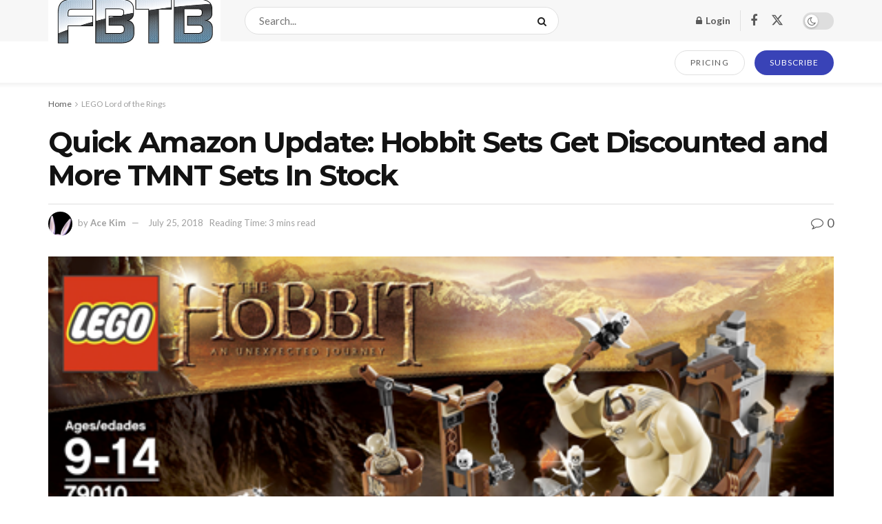

--- FILE ---
content_type: text/html; charset=UTF-8
request_url: https://www.fbtb.net/lego-lord-of-the-rings/2012/12/15/quick-amazon-update-hobbit-sets-get-discounted-and-more-tmnt-sets-in-stock/
body_size: 30490
content:
<!doctype html>
<!--[if lt IE 7]> <html class="no-js lt-ie9 lt-ie8 lt-ie7" lang="en-US"> <![endif]-->
<!--[if IE 7]>    <html class="no-js lt-ie9 lt-ie8" lang="en-US"> <![endif]-->
<!--[if IE 8]>    <html class="no-js lt-ie9" lang="en-US"> <![endif]-->
<!--[if IE 9]>    <html class="no-js lt-ie10" lang="en-US"> <![endif]-->
<!--[if gt IE 8]><!--> <html class="no-js" lang="en-US"> <!--<![endif]-->
<head>
    <meta http-equiv="Content-Type" content="text/html; charset=UTF-8" />
    <meta name='viewport' content='width=device-width, initial-scale=1, user-scalable=yes' />
    <link rel="profile" href="http://gmpg.org/xfn/11" />
    <link rel="pingback" href="https://www.fbtb.net/xmlrpc.php" />
    <meta name='robots' content='index, follow, max-image-preview:large, max-snippet:-1, max-video-preview:-1' />
			<script type="text/javascript">
			  var jnews_ajax_url = '/?ajax-request=jnews'
			</script>
			<script type="text/javascript">;window.jnews=window.jnews||{},window.jnews.library=window.jnews.library||{},window.jnews.library=function(){"use strict";var e=this;e.win=window,e.doc=document,e.noop=function(){},e.globalBody=e.doc.getElementsByTagName("body")[0],e.globalBody=e.globalBody?e.globalBody:e.doc,e.win.jnewsDataStorage=e.win.jnewsDataStorage||{_storage:new WeakMap,put:function(e,t,n){this._storage.has(e)||this._storage.set(e,new Map),this._storage.get(e).set(t,n)},get:function(e,t){return this._storage.get(e).get(t)},has:function(e,t){return this._storage.has(e)&&this._storage.get(e).has(t)},remove:function(e,t){var n=this._storage.get(e).delete(t);return 0===!this._storage.get(e).size&&this._storage.delete(e),n}},e.windowWidth=function(){return e.win.innerWidth||e.docEl.clientWidth||e.globalBody.clientWidth},e.windowHeight=function(){return e.win.innerHeight||e.docEl.clientHeight||e.globalBody.clientHeight},e.requestAnimationFrame=e.win.requestAnimationFrame||e.win.webkitRequestAnimationFrame||e.win.mozRequestAnimationFrame||e.win.msRequestAnimationFrame||window.oRequestAnimationFrame||function(e){return setTimeout(e,1e3/60)},e.cancelAnimationFrame=e.win.cancelAnimationFrame||e.win.webkitCancelAnimationFrame||e.win.webkitCancelRequestAnimationFrame||e.win.mozCancelAnimationFrame||e.win.msCancelRequestAnimationFrame||e.win.oCancelRequestAnimationFrame||function(e){clearTimeout(e)},e.classListSupport="classList"in document.createElement("_"),e.hasClass=e.classListSupport?function(e,t){return e.classList.contains(t)}:function(e,t){return e.className.indexOf(t)>=0},e.addClass=e.classListSupport?function(t,n){e.hasClass(t,n)||t.classList.add(n)}:function(t,n){e.hasClass(t,n)||(t.className+=" "+n)},e.removeClass=e.classListSupport?function(t,n){e.hasClass(t,n)&&t.classList.remove(n)}:function(t,n){e.hasClass(t,n)&&(t.className=t.className.replace(n,""))},e.objKeys=function(e){var t=[];for(var n in e)Object.prototype.hasOwnProperty.call(e,n)&&t.push(n);return t},e.isObjectSame=function(e,t){var n=!0;return JSON.stringify(e)!==JSON.stringify(t)&&(n=!1),n},e.extend=function(){for(var e,t,n,o=arguments[0]||{},i=1,a=arguments.length;i<a;i++)if(null!==(e=arguments[i]))for(t in e)o!==(n=e[t])&&void 0!==n&&(o[t]=n);return o},e.dataStorage=e.win.jnewsDataStorage,e.isVisible=function(e){return 0!==e.offsetWidth&&0!==e.offsetHeight||e.getBoundingClientRect().length},e.getHeight=function(e){return e.offsetHeight||e.clientHeight||e.getBoundingClientRect().height},e.getWidth=function(e){return e.offsetWidth||e.clientWidth||e.getBoundingClientRect().width},e.supportsPassive=!1;try{var t=Object.defineProperty({},"passive",{get:function(){e.supportsPassive=!0}});"createEvent"in e.doc?e.win.addEventListener("test",null,t):"fireEvent"in e.doc&&e.win.attachEvent("test",null)}catch(e){}e.passiveOption=!!e.supportsPassive&&{passive:!0},e.setStorage=function(e,t){e="jnews-"+e;var n={expired:Math.floor(((new Date).getTime()+432e5)/1e3)};t=Object.assign(n,t);localStorage.setItem(e,JSON.stringify(t))},e.getStorage=function(e){e="jnews-"+e;var t=localStorage.getItem(e);return null!==t&&0<t.length?JSON.parse(localStorage.getItem(e)):{}},e.expiredStorage=function(){var t,n="jnews-";for(var o in localStorage)o.indexOf(n)>-1&&"undefined"!==(t=e.getStorage(o.replace(n,""))).expired&&t.expired<Math.floor((new Date).getTime()/1e3)&&localStorage.removeItem(o)},e.addEvents=function(t,n,o){for(var i in n){var a=["touchstart","touchmove"].indexOf(i)>=0&&!o&&e.passiveOption;"createEvent"in e.doc?t.addEventListener(i,n[i],a):"fireEvent"in e.doc&&t.attachEvent("on"+i,n[i])}},e.removeEvents=function(t,n){for(var o in n)"createEvent"in e.doc?t.removeEventListener(o,n[o]):"fireEvent"in e.doc&&t.detachEvent("on"+o,n[o])},e.triggerEvents=function(t,n,o){var i;o=o||{detail:null};return"createEvent"in e.doc?(!(i=e.doc.createEvent("CustomEvent")||new CustomEvent(n)).initCustomEvent||i.initCustomEvent(n,!0,!1,o),void t.dispatchEvent(i)):"fireEvent"in e.doc?((i=e.doc.createEventObject()).eventType=n,void t.fireEvent("on"+i.eventType,i)):void 0},e.getParents=function(t,n){void 0===n&&(n=e.doc);for(var o=[],i=t.parentNode,a=!1;!a;)if(i){var r=i;r.querySelectorAll(n).length?a=!0:(o.push(r),i=r.parentNode)}else o=[],a=!0;return o},e.forEach=function(e,t,n){for(var o=0,i=e.length;o<i;o++)t.call(n,e[o],o)},e.getText=function(e){return e.innerText||e.textContent},e.setText=function(e,t){var n="object"==typeof t?t.innerText||t.textContent:t;e.innerText&&(e.innerText=n),e.textContent&&(e.textContent=n)},e.httpBuildQuery=function(t){return e.objKeys(t).reduce(function t(n){var o=arguments.length>1&&void 0!==arguments[1]?arguments[1]:null;return function(i,a){var r=n[a];a=encodeURIComponent(a);var s=o?"".concat(o,"[").concat(a,"]"):a;return null==r||"function"==typeof r?(i.push("".concat(s,"=")),i):["number","boolean","string"].includes(typeof r)?(i.push("".concat(s,"=").concat(encodeURIComponent(r))),i):(i.push(e.objKeys(r).reduce(t(r,s),[]).join("&")),i)}}(t),[]).join("&")},e.get=function(t,n,o,i){return o="function"==typeof o?o:e.noop,e.ajax("GET",t,n,o,i)},e.post=function(t,n,o,i){return o="function"==typeof o?o:e.noop,e.ajax("POST",t,n,o,i)},e.ajax=function(t,n,o,i,a){var r=new XMLHttpRequest,s=n,c=e.httpBuildQuery(o);if(t=-1!=["GET","POST"].indexOf(t)?t:"GET",r.open(t,s+("GET"==t?"?"+c:""),!0),"POST"==t&&r.setRequestHeader("Content-type","application/x-www-form-urlencoded"),r.setRequestHeader("X-Requested-With","XMLHttpRequest"),r.onreadystatechange=function(){4===r.readyState&&200<=r.status&&300>r.status&&"function"==typeof i&&i.call(void 0,r.response)},void 0!==a&&!a){return{xhr:r,send:function(){r.send("POST"==t?c:null)}}}return r.send("POST"==t?c:null),{xhr:r}},e.scrollTo=function(t,n,o){function i(e,t,n){this.start=this.position(),this.change=e-this.start,this.currentTime=0,this.increment=20,this.duration=void 0===n?500:n,this.callback=t,this.finish=!1,this.animateScroll()}return Math.easeInOutQuad=function(e,t,n,o){return(e/=o/2)<1?n/2*e*e+t:-n/2*(--e*(e-2)-1)+t},i.prototype.stop=function(){this.finish=!0},i.prototype.move=function(t){e.doc.documentElement.scrollTop=t,e.globalBody.parentNode.scrollTop=t,e.globalBody.scrollTop=t},i.prototype.position=function(){return e.doc.documentElement.scrollTop||e.globalBody.parentNode.scrollTop||e.globalBody.scrollTop},i.prototype.animateScroll=function(){this.currentTime+=this.increment;var t=Math.easeInOutQuad(this.currentTime,this.start,this.change,this.duration);this.move(t),this.currentTime<this.duration&&!this.finish?e.requestAnimationFrame.call(e.win,this.animateScroll.bind(this)):this.callback&&"function"==typeof this.callback&&this.callback()},new i(t,n,o)},e.unwrap=function(t){var n,o=t;e.forEach(t,(function(e,t){n?n+=e:n=e})),o.replaceWith(n)},e.performance={start:function(e){performance.mark(e+"Start")},stop:function(e){performance.mark(e+"End"),performance.measure(e,e+"Start",e+"End")}},e.fps=function(){var t=0,n=0,o=0;!function(){var i=t=0,a=0,r=0,s=document.getElementById("fpsTable"),c=function(t){void 0===document.getElementsByTagName("body")[0]?e.requestAnimationFrame.call(e.win,(function(){c(t)})):document.getElementsByTagName("body")[0].appendChild(t)};null===s&&((s=document.createElement("div")).style.position="fixed",s.style.top="120px",s.style.left="10px",s.style.width="100px",s.style.height="20px",s.style.border="1px solid black",s.style.fontSize="11px",s.style.zIndex="100000",s.style.backgroundColor="white",s.id="fpsTable",c(s));var l=function(){o++,n=Date.now(),(a=(o/(r=(n-t)/1e3)).toPrecision(2))!=i&&(i=a,s.innerHTML=i+"fps"),1<r&&(t=n,o=0),e.requestAnimationFrame.call(e.win,l)};l()}()},e.instr=function(e,t){for(var n=0;n<t.length;n++)if(-1!==e.toLowerCase().indexOf(t[n].toLowerCase()))return!0},e.winLoad=function(t,n){function o(o){if("complete"===e.doc.readyState||"interactive"===e.doc.readyState)return!o||n?setTimeout(t,n||1):t(o),1}o()||e.addEvents(e.win,{load:o})},e.docReady=function(t,n){function o(o){if("complete"===e.doc.readyState||"interactive"===e.doc.readyState)return!o||n?setTimeout(t,n||1):t(o),1}o()||e.addEvents(e.doc,{DOMContentLoaded:o})},e.fireOnce=function(){e.docReady((function(){e.assets=e.assets||[],e.assets.length&&(e.boot(),e.load_assets())}),50)},e.boot=function(){e.length&&e.doc.querySelectorAll("style[media]").forEach((function(e){"not all"==e.getAttribute("media")&&e.removeAttribute("media")}))},e.create_js=function(t,n){var o=e.doc.createElement("script");switch(o.setAttribute("src",t),n){case"defer":o.setAttribute("defer",!0);break;case"async":o.setAttribute("async",!0);break;case"deferasync":o.setAttribute("defer",!0),o.setAttribute("async",!0)}e.globalBody.appendChild(o)},e.load_assets=function(){"object"==typeof e.assets&&e.forEach(e.assets.slice(0),(function(t,n){var o="";t.defer&&(o+="defer"),t.async&&(o+="async"),e.create_js(t.url,o);var i=e.assets.indexOf(t);i>-1&&e.assets.splice(i,1)})),e.assets=jnewsoption.au_scripts=window.jnewsads=[]},e.setCookie=function(e,t,n){var o="";if(n){var i=new Date;i.setTime(i.getTime()+24*n*60*60*1e3),o="; expires="+i.toUTCString()}document.cookie=e+"="+(t||"")+o+"; path=/"},e.getCookie=function(e){for(var t=e+"=",n=document.cookie.split(";"),o=0;o<n.length;o++){for(var i=n[o];" "==i.charAt(0);)i=i.substring(1,i.length);if(0==i.indexOf(t))return i.substring(t.length,i.length)}return null},e.eraseCookie=function(e){document.cookie=e+"=; Path=/; Expires=Thu, 01 Jan 1970 00:00:01 GMT;"},e.docReady((function(){e.globalBody=e.globalBody==e.doc?e.doc.getElementsByTagName("body")[0]:e.globalBody,e.globalBody=e.globalBody?e.globalBody:e.doc})),e.winLoad((function(){e.winLoad((function(){var t=!1;if(void 0!==window.jnewsadmin)if(void 0!==window.file_version_checker){var n=e.objKeys(window.file_version_checker);n.length?n.forEach((function(e){t||"10.0.4"===window.file_version_checker[e]||(t=!0)})):t=!0}else t=!0;t&&(window.jnewsHelper.getMessage(),window.jnewsHelper.getNotice())}),2500)}))},window.jnews.library=new window.jnews.library;</script>
	<!-- This site is optimized with the Yoast SEO plugin v26.8 - https://yoast.com/product/yoast-seo-wordpress/ -->
	<title>Quick Amazon Update: Hobbit Sets Get Discounted and More TMNT Sets In Stock - FBTB</title>
	<link rel="canonical" href="https://www.fbtb.net/lego-lord-of-the-rings/2012/12/15/quick-amazon-update-hobbit-sets-get-discounted-and-more-tmnt-sets-in-stock/" />
	<meta property="og:locale" content="en_US" />
	<meta property="og:type" content="article" />
	<meta property="og:title" content="Quick Amazon Update: Hobbit Sets Get Discounted and More TMNT Sets In Stock - FBTB" />
	<meta property="og:description" content="Just a quick note since I&#8217;m tired. First up is Amazon selling The Hobbit sets at a 20% discount. Example: 79010 The Goblin King Battle is regularly $99.99 but it is now $79.99. 79000 Riddles for The Ring is the worst deal since they&#8217;ve already marked it up a few bucks over MSRP. After discount, [&hellip;]" />
	<meta property="og:url" content="https://www.fbtb.net/lego-lord-of-the-rings/2012/12/15/quick-amazon-update-hobbit-sets-get-discounted-and-more-tmnt-sets-in-stock/" />
	<meta property="og:site_name" content="FBTB" />
	<meta property="article:publisher" content="https://business.facebook.com/FBTB-294395386254/" />
	<meta property="article:author" content="https://www.facebook.com/ace.kim.96" />
	<meta property="article:published_time" content="2012-12-15T08:53:17+00:00" />
	<meta property="article:modified_time" content="2018-07-25T20:51:12+00:00" />
	<meta property="og:image" content="https://www.fbtb.net/wp-content/uploads/2012/12/79010_500.png" />
	<meta property="og:image:width" content="500" />
	<meta property="og:image:height" content="397" />
	<meta property="og:image:type" content="image/png" />
	<meta name="author" content="Ace Kim" />
	<meta name="twitter:card" content="summary_large_image" />
	<meta name="twitter:creator" content="@https://twitter.com/onionsno" />
	<meta name="twitter:site" content="@fbtb" />
	<meta name="twitter:label1" content="Written by" />
	<meta name="twitter:data1" content="Ace Kim" />
	<meta name="twitter:label2" content="Est. reading time" />
	<meta name="twitter:data2" content="1 minute" />
	<script type="application/ld+json" class="yoast-schema-graph">{"@context":"https://schema.org","@graph":[{"@type":"Article","@id":"https://www.fbtb.net/lego-lord-of-the-rings/2012/12/15/quick-amazon-update-hobbit-sets-get-discounted-and-more-tmnt-sets-in-stock/#article","isPartOf":{"@id":"https://www.fbtb.net/lego-lord-of-the-rings/2012/12/15/quick-amazon-update-hobbit-sets-get-discounted-and-more-tmnt-sets-in-stock/"},"author":{"name":"Ace Kim","@id":"https://www.fbtb.net/#/schema/person/2054d8e5b49ec2584d809fdcee98bd2d"},"headline":"Quick Amazon Update: Hobbit Sets Get Discounted and More TMNT Sets In Stock","datePublished":"2012-12-15T08:53:17+00:00","dateModified":"2018-07-25T20:51:12+00:00","mainEntityOfPage":{"@id":"https://www.fbtb.net/lego-lord-of-the-rings/2012/12/15/quick-amazon-update-hobbit-sets-get-discounted-and-more-tmnt-sets-in-stock/"},"wordCount":167,"publisher":{"@id":"https://www.fbtb.net/#organization"},"image":{"@id":"https://www.fbtb.net/lego-lord-of-the-rings/2012/12/15/quick-amazon-update-hobbit-sets-get-discounted-and-more-tmnt-sets-in-stock/#primaryimage"},"thumbnailUrl":"https://www.fbtb.net/wp-content/uploads/2012/12/79010_500.png","keywords":["79000 Riddles for The Ring","79001 Escape from Mirkwood Spiders","79002 Attack of the Wargs","79003 An Unexpected Gathering","79010 The Goblin King Battle","79100 Kraang Lab Escape","79101 Shredder's Dragon Bike","79102 Stealth Shell in Pursuit","79104 The Shellraiser Street Chase","TMNT"],"articleSection":["LEGO Lord of the Rings","LEGO Teenage Mutant Ninja Turtles"],"inLanguage":"en-US"},{"@type":"WebPage","@id":"https://www.fbtb.net/lego-lord-of-the-rings/2012/12/15/quick-amazon-update-hobbit-sets-get-discounted-and-more-tmnt-sets-in-stock/","url":"https://www.fbtb.net/lego-lord-of-the-rings/2012/12/15/quick-amazon-update-hobbit-sets-get-discounted-and-more-tmnt-sets-in-stock/","name":"Quick Amazon Update: Hobbit Sets Get Discounted and More TMNT Sets In Stock - FBTB","isPartOf":{"@id":"https://www.fbtb.net/#website"},"primaryImageOfPage":{"@id":"https://www.fbtb.net/lego-lord-of-the-rings/2012/12/15/quick-amazon-update-hobbit-sets-get-discounted-and-more-tmnt-sets-in-stock/#primaryimage"},"image":{"@id":"https://www.fbtb.net/lego-lord-of-the-rings/2012/12/15/quick-amazon-update-hobbit-sets-get-discounted-and-more-tmnt-sets-in-stock/#primaryimage"},"thumbnailUrl":"https://www.fbtb.net/wp-content/uploads/2012/12/79010_500.png","datePublished":"2012-12-15T08:53:17+00:00","dateModified":"2018-07-25T20:51:12+00:00","breadcrumb":{"@id":"https://www.fbtb.net/lego-lord-of-the-rings/2012/12/15/quick-amazon-update-hobbit-sets-get-discounted-and-more-tmnt-sets-in-stock/#breadcrumb"},"inLanguage":"en-US","potentialAction":[{"@type":"ReadAction","target":["https://www.fbtb.net/lego-lord-of-the-rings/2012/12/15/quick-amazon-update-hobbit-sets-get-discounted-and-more-tmnt-sets-in-stock/"]}]},{"@type":"ImageObject","inLanguage":"en-US","@id":"https://www.fbtb.net/lego-lord-of-the-rings/2012/12/15/quick-amazon-update-hobbit-sets-get-discounted-and-more-tmnt-sets-in-stock/#primaryimage","url":"https://www.fbtb.net/wp-content/uploads/2012/12/79010_500.png","contentUrl":"https://www.fbtb.net/wp-content/uploads/2012/12/79010_500.png","width":500,"height":397,"caption":"79010_500.png"},{"@type":"BreadcrumbList","@id":"https://www.fbtb.net/lego-lord-of-the-rings/2012/12/15/quick-amazon-update-hobbit-sets-get-discounted-and-more-tmnt-sets-in-stock/#breadcrumb","itemListElement":[{"@type":"ListItem","position":1,"name":"Home","item":"https://www.fbtb.net/"},{"@type":"ListItem","position":2,"name":"Quick Amazon Update: Hobbit Sets Get Discounted and More TMNT Sets In Stock"}]},{"@type":"WebSite","@id":"https://www.fbtb.net/#website","url":"https://www.fbtb.net/","name":"FBTB","description":"","publisher":{"@id":"https://www.fbtb.net/#organization"},"potentialAction":[{"@type":"SearchAction","target":{"@type":"EntryPoint","urlTemplate":"https://www.fbtb.net/?s={search_term_string}"},"query-input":{"@type":"PropertyValueSpecification","valueRequired":true,"valueName":"search_term_string"}}],"inLanguage":"en-US"},{"@type":"Organization","@id":"https://www.fbtb.net/#organization","name":"FBTB, LLC.","url":"https://www.fbtb.net/","logo":{"@type":"ImageObject","inLanguage":"en-US","@id":"https://www.fbtb.net/#/schema/logo/image/","url":"https://cdn.fbtb.net/wp-content/uploads/2012/04/28154113/7091805203_5cc88b0480-3.jpg","contentUrl":"https://cdn.fbtb.net/wp-content/uploads/2012/04/28154113/7091805203_5cc88b0480-3.jpg","width":500,"height":203,"caption":"FBTB, LLC."},"image":{"@id":"https://www.fbtb.net/#/schema/logo/image/"},"sameAs":["https://business.facebook.com/FBTB-294395386254/","https://x.com/fbtb","https://www.youtube.com/user/FBTBnet"]},{"@type":"Person","@id":"https://www.fbtb.net/#/schema/person/2054d8e5b49ec2584d809fdcee98bd2d","name":"Ace Kim","image":{"@type":"ImageObject","inLanguage":"en-US","@id":"https://www.fbtb.net/#/schema/person/image/","url":"https://secure.gravatar.com/avatar/3f61ec34d0cff0aee4d52792e602a10248a9c6d463c06e6e7ebbb8c9506e1739?s=96&d=blank&r=pg","contentUrl":"https://secure.gravatar.com/avatar/3f61ec34d0cff0aee4d52792e602a10248a9c6d463c06e6e7ebbb8c9506e1739?s=96&d=blank&r=pg","caption":"Ace Kim"},"description":"Come visit my personal blog and follow me on social media. Or don't. Whatever. I don't care.","sameAs":["https://ace.kim/","https://www.facebook.com/ace.kim.96","https://x.com/https://twitter.com/onionsno"]}]}</script>
	<!-- / Yoast SEO plugin. -->


<link rel='dns-prefetch' href='//stats.wp.com' />
<link rel='dns-prefetch' href='//fonts.googleapis.com' />
<link rel='dns-prefetch' href='//v0.wordpress.com' />
<link rel='dns-prefetch' href='//widgets.wp.com' />
<link rel='dns-prefetch' href='//s0.wp.com' />
<link rel='dns-prefetch' href='//0.gravatar.com' />
<link rel='dns-prefetch' href='//1.gravatar.com' />
<link rel='dns-prefetch' href='//2.gravatar.com' />
<link rel='dns-prefetch' href='//jetpack.wordpress.com' />
<link rel='dns-prefetch' href='//public-api.wordpress.com' />
<link rel='preconnect' href='https://fonts.gstatic.com' />
<link rel="alternate" type="application/rss+xml" title="FBTB &raquo; Feed" href="https://www.fbtb.net/feed/" />
<link rel="alternate" type="application/rss+xml" title="FBTB &raquo; Comments Feed" href="https://www.fbtb.net/comments/feed/" />
<link rel="alternate" title="oEmbed (JSON)" type="application/json+oembed" href="https://www.fbtb.net/wp-json/oembed/1.0/embed?url=https%3A%2F%2Fwww.fbtb.net%2Flego-lord-of-the-rings%2F2012%2F12%2F15%2Fquick-amazon-update-hobbit-sets-get-discounted-and-more-tmnt-sets-in-stock%2F" />
<link rel="alternate" title="oEmbed (XML)" type="text/xml+oembed" href="https://www.fbtb.net/wp-json/oembed/1.0/embed?url=https%3A%2F%2Fwww.fbtb.net%2Flego-lord-of-the-rings%2F2012%2F12%2F15%2Fquick-amazon-update-hobbit-sets-get-discounted-and-more-tmnt-sets-in-stock%2F&#038;format=xml" />
<style id='wp-img-auto-sizes-contain-inline-css' type='text/css'>
img:is([sizes=auto i],[sizes^="auto," i]){contain-intrinsic-size:3000px 1500px}
/*# sourceURL=wp-img-auto-sizes-contain-inline-css */
</style>
<style id='wp-emoji-styles-inline-css' type='text/css'>

	img.wp-smiley, img.emoji {
		display: inline !important;
		border: none !important;
		box-shadow: none !important;
		height: 1em !important;
		width: 1em !important;
		margin: 0 0.07em !important;
		vertical-align: -0.1em !important;
		background: none !important;
		padding: 0 !important;
	}
/*# sourceURL=wp-emoji-styles-inline-css */
</style>
<style id='wp-block-library-inline-css' type='text/css'>
:root{--wp-block-synced-color:#7a00df;--wp-block-synced-color--rgb:122,0,223;--wp-bound-block-color:var(--wp-block-synced-color);--wp-editor-canvas-background:#ddd;--wp-admin-theme-color:#007cba;--wp-admin-theme-color--rgb:0,124,186;--wp-admin-theme-color-darker-10:#006ba1;--wp-admin-theme-color-darker-10--rgb:0,107,160.5;--wp-admin-theme-color-darker-20:#005a87;--wp-admin-theme-color-darker-20--rgb:0,90,135;--wp-admin-border-width-focus:2px}@media (min-resolution:192dpi){:root{--wp-admin-border-width-focus:1.5px}}.wp-element-button{cursor:pointer}:root .has-very-light-gray-background-color{background-color:#eee}:root .has-very-dark-gray-background-color{background-color:#313131}:root .has-very-light-gray-color{color:#eee}:root .has-very-dark-gray-color{color:#313131}:root .has-vivid-green-cyan-to-vivid-cyan-blue-gradient-background{background:linear-gradient(135deg,#00d084,#0693e3)}:root .has-purple-crush-gradient-background{background:linear-gradient(135deg,#34e2e4,#4721fb 50%,#ab1dfe)}:root .has-hazy-dawn-gradient-background{background:linear-gradient(135deg,#faaca8,#dad0ec)}:root .has-subdued-olive-gradient-background{background:linear-gradient(135deg,#fafae1,#67a671)}:root .has-atomic-cream-gradient-background{background:linear-gradient(135deg,#fdd79a,#004a59)}:root .has-nightshade-gradient-background{background:linear-gradient(135deg,#330968,#31cdcf)}:root .has-midnight-gradient-background{background:linear-gradient(135deg,#020381,#2874fc)}:root{--wp--preset--font-size--normal:16px;--wp--preset--font-size--huge:42px}.has-regular-font-size{font-size:1em}.has-larger-font-size{font-size:2.625em}.has-normal-font-size{font-size:var(--wp--preset--font-size--normal)}.has-huge-font-size{font-size:var(--wp--preset--font-size--huge)}.has-text-align-center{text-align:center}.has-text-align-left{text-align:left}.has-text-align-right{text-align:right}.has-fit-text{white-space:nowrap!important}#end-resizable-editor-section{display:none}.aligncenter{clear:both}.items-justified-left{justify-content:flex-start}.items-justified-center{justify-content:center}.items-justified-right{justify-content:flex-end}.items-justified-space-between{justify-content:space-between}.screen-reader-text{border:0;clip-path:inset(50%);height:1px;margin:-1px;overflow:hidden;padding:0;position:absolute;width:1px;word-wrap:normal!important}.screen-reader-text:focus{background-color:#ddd;clip-path:none;color:#444;display:block;font-size:1em;height:auto;left:5px;line-height:normal;padding:15px 23px 14px;text-decoration:none;top:5px;width:auto;z-index:100000}html :where(.has-border-color){border-style:solid}html :where([style*=border-top-color]){border-top-style:solid}html :where([style*=border-right-color]){border-right-style:solid}html :where([style*=border-bottom-color]){border-bottom-style:solid}html :where([style*=border-left-color]){border-left-style:solid}html :where([style*=border-width]){border-style:solid}html :where([style*=border-top-width]){border-top-style:solid}html :where([style*=border-right-width]){border-right-style:solid}html :where([style*=border-bottom-width]){border-bottom-style:solid}html :where([style*=border-left-width]){border-left-style:solid}html :where(img[class*=wp-image-]){height:auto;max-width:100%}:where(figure){margin:0 0 1em}html :where(.is-position-sticky){--wp-admin--admin-bar--position-offset:var(--wp-admin--admin-bar--height,0px)}@media screen and (max-width:600px){html :where(.is-position-sticky){--wp-admin--admin-bar--position-offset:0px}}

/*# sourceURL=wp-block-library-inline-css */
</style><style id='global-styles-inline-css' type='text/css'>
:root{--wp--preset--aspect-ratio--square: 1;--wp--preset--aspect-ratio--4-3: 4/3;--wp--preset--aspect-ratio--3-4: 3/4;--wp--preset--aspect-ratio--3-2: 3/2;--wp--preset--aspect-ratio--2-3: 2/3;--wp--preset--aspect-ratio--16-9: 16/9;--wp--preset--aspect-ratio--9-16: 9/16;--wp--preset--color--black: #000000;--wp--preset--color--cyan-bluish-gray: #abb8c3;--wp--preset--color--white: #ffffff;--wp--preset--color--pale-pink: #f78da7;--wp--preset--color--vivid-red: #cf2e2e;--wp--preset--color--luminous-vivid-orange: #ff6900;--wp--preset--color--luminous-vivid-amber: #fcb900;--wp--preset--color--light-green-cyan: #7bdcb5;--wp--preset--color--vivid-green-cyan: #00d084;--wp--preset--color--pale-cyan-blue: #8ed1fc;--wp--preset--color--vivid-cyan-blue: #0693e3;--wp--preset--color--vivid-purple: #9b51e0;--wp--preset--gradient--vivid-cyan-blue-to-vivid-purple: linear-gradient(135deg,rgb(6,147,227) 0%,rgb(155,81,224) 100%);--wp--preset--gradient--light-green-cyan-to-vivid-green-cyan: linear-gradient(135deg,rgb(122,220,180) 0%,rgb(0,208,130) 100%);--wp--preset--gradient--luminous-vivid-amber-to-luminous-vivid-orange: linear-gradient(135deg,rgb(252,185,0) 0%,rgb(255,105,0) 100%);--wp--preset--gradient--luminous-vivid-orange-to-vivid-red: linear-gradient(135deg,rgb(255,105,0) 0%,rgb(207,46,46) 100%);--wp--preset--gradient--very-light-gray-to-cyan-bluish-gray: linear-gradient(135deg,rgb(238,238,238) 0%,rgb(169,184,195) 100%);--wp--preset--gradient--cool-to-warm-spectrum: linear-gradient(135deg,rgb(74,234,220) 0%,rgb(151,120,209) 20%,rgb(207,42,186) 40%,rgb(238,44,130) 60%,rgb(251,105,98) 80%,rgb(254,248,76) 100%);--wp--preset--gradient--blush-light-purple: linear-gradient(135deg,rgb(255,206,236) 0%,rgb(152,150,240) 100%);--wp--preset--gradient--blush-bordeaux: linear-gradient(135deg,rgb(254,205,165) 0%,rgb(254,45,45) 50%,rgb(107,0,62) 100%);--wp--preset--gradient--luminous-dusk: linear-gradient(135deg,rgb(255,203,112) 0%,rgb(199,81,192) 50%,rgb(65,88,208) 100%);--wp--preset--gradient--pale-ocean: linear-gradient(135deg,rgb(255,245,203) 0%,rgb(182,227,212) 50%,rgb(51,167,181) 100%);--wp--preset--gradient--electric-grass: linear-gradient(135deg,rgb(202,248,128) 0%,rgb(113,206,126) 100%);--wp--preset--gradient--midnight: linear-gradient(135deg,rgb(2,3,129) 0%,rgb(40,116,252) 100%);--wp--preset--font-size--small: 13px;--wp--preset--font-size--medium: 20px;--wp--preset--font-size--large: 36px;--wp--preset--font-size--x-large: 42px;--wp--preset--spacing--20: 0.44rem;--wp--preset--spacing--30: 0.67rem;--wp--preset--spacing--40: 1rem;--wp--preset--spacing--50: 1.5rem;--wp--preset--spacing--60: 2.25rem;--wp--preset--spacing--70: 3.38rem;--wp--preset--spacing--80: 5.06rem;--wp--preset--shadow--natural: 6px 6px 9px rgba(0, 0, 0, 0.2);--wp--preset--shadow--deep: 12px 12px 50px rgba(0, 0, 0, 0.4);--wp--preset--shadow--sharp: 6px 6px 0px rgba(0, 0, 0, 0.2);--wp--preset--shadow--outlined: 6px 6px 0px -3px rgb(255, 255, 255), 6px 6px rgb(0, 0, 0);--wp--preset--shadow--crisp: 6px 6px 0px rgb(0, 0, 0);}:where(.is-layout-flex){gap: 0.5em;}:where(.is-layout-grid){gap: 0.5em;}body .is-layout-flex{display: flex;}.is-layout-flex{flex-wrap: wrap;align-items: center;}.is-layout-flex > :is(*, div){margin: 0;}body .is-layout-grid{display: grid;}.is-layout-grid > :is(*, div){margin: 0;}:where(.wp-block-columns.is-layout-flex){gap: 2em;}:where(.wp-block-columns.is-layout-grid){gap: 2em;}:where(.wp-block-post-template.is-layout-flex){gap: 1.25em;}:where(.wp-block-post-template.is-layout-grid){gap: 1.25em;}.has-black-color{color: var(--wp--preset--color--black) !important;}.has-cyan-bluish-gray-color{color: var(--wp--preset--color--cyan-bluish-gray) !important;}.has-white-color{color: var(--wp--preset--color--white) !important;}.has-pale-pink-color{color: var(--wp--preset--color--pale-pink) !important;}.has-vivid-red-color{color: var(--wp--preset--color--vivid-red) !important;}.has-luminous-vivid-orange-color{color: var(--wp--preset--color--luminous-vivid-orange) !important;}.has-luminous-vivid-amber-color{color: var(--wp--preset--color--luminous-vivid-amber) !important;}.has-light-green-cyan-color{color: var(--wp--preset--color--light-green-cyan) !important;}.has-vivid-green-cyan-color{color: var(--wp--preset--color--vivid-green-cyan) !important;}.has-pale-cyan-blue-color{color: var(--wp--preset--color--pale-cyan-blue) !important;}.has-vivid-cyan-blue-color{color: var(--wp--preset--color--vivid-cyan-blue) !important;}.has-vivid-purple-color{color: var(--wp--preset--color--vivid-purple) !important;}.has-black-background-color{background-color: var(--wp--preset--color--black) !important;}.has-cyan-bluish-gray-background-color{background-color: var(--wp--preset--color--cyan-bluish-gray) !important;}.has-white-background-color{background-color: var(--wp--preset--color--white) !important;}.has-pale-pink-background-color{background-color: var(--wp--preset--color--pale-pink) !important;}.has-vivid-red-background-color{background-color: var(--wp--preset--color--vivid-red) !important;}.has-luminous-vivid-orange-background-color{background-color: var(--wp--preset--color--luminous-vivid-orange) !important;}.has-luminous-vivid-amber-background-color{background-color: var(--wp--preset--color--luminous-vivid-amber) !important;}.has-light-green-cyan-background-color{background-color: var(--wp--preset--color--light-green-cyan) !important;}.has-vivid-green-cyan-background-color{background-color: var(--wp--preset--color--vivid-green-cyan) !important;}.has-pale-cyan-blue-background-color{background-color: var(--wp--preset--color--pale-cyan-blue) !important;}.has-vivid-cyan-blue-background-color{background-color: var(--wp--preset--color--vivid-cyan-blue) !important;}.has-vivid-purple-background-color{background-color: var(--wp--preset--color--vivid-purple) !important;}.has-black-border-color{border-color: var(--wp--preset--color--black) !important;}.has-cyan-bluish-gray-border-color{border-color: var(--wp--preset--color--cyan-bluish-gray) !important;}.has-white-border-color{border-color: var(--wp--preset--color--white) !important;}.has-pale-pink-border-color{border-color: var(--wp--preset--color--pale-pink) !important;}.has-vivid-red-border-color{border-color: var(--wp--preset--color--vivid-red) !important;}.has-luminous-vivid-orange-border-color{border-color: var(--wp--preset--color--luminous-vivid-orange) !important;}.has-luminous-vivid-amber-border-color{border-color: var(--wp--preset--color--luminous-vivid-amber) !important;}.has-light-green-cyan-border-color{border-color: var(--wp--preset--color--light-green-cyan) !important;}.has-vivid-green-cyan-border-color{border-color: var(--wp--preset--color--vivid-green-cyan) !important;}.has-pale-cyan-blue-border-color{border-color: var(--wp--preset--color--pale-cyan-blue) !important;}.has-vivid-cyan-blue-border-color{border-color: var(--wp--preset--color--vivid-cyan-blue) !important;}.has-vivid-purple-border-color{border-color: var(--wp--preset--color--vivid-purple) !important;}.has-vivid-cyan-blue-to-vivid-purple-gradient-background{background: var(--wp--preset--gradient--vivid-cyan-blue-to-vivid-purple) !important;}.has-light-green-cyan-to-vivid-green-cyan-gradient-background{background: var(--wp--preset--gradient--light-green-cyan-to-vivid-green-cyan) !important;}.has-luminous-vivid-amber-to-luminous-vivid-orange-gradient-background{background: var(--wp--preset--gradient--luminous-vivid-amber-to-luminous-vivid-orange) !important;}.has-luminous-vivid-orange-to-vivid-red-gradient-background{background: var(--wp--preset--gradient--luminous-vivid-orange-to-vivid-red) !important;}.has-very-light-gray-to-cyan-bluish-gray-gradient-background{background: var(--wp--preset--gradient--very-light-gray-to-cyan-bluish-gray) !important;}.has-cool-to-warm-spectrum-gradient-background{background: var(--wp--preset--gradient--cool-to-warm-spectrum) !important;}.has-blush-light-purple-gradient-background{background: var(--wp--preset--gradient--blush-light-purple) !important;}.has-blush-bordeaux-gradient-background{background: var(--wp--preset--gradient--blush-bordeaux) !important;}.has-luminous-dusk-gradient-background{background: var(--wp--preset--gradient--luminous-dusk) !important;}.has-pale-ocean-gradient-background{background: var(--wp--preset--gradient--pale-ocean) !important;}.has-electric-grass-gradient-background{background: var(--wp--preset--gradient--electric-grass) !important;}.has-midnight-gradient-background{background: var(--wp--preset--gradient--midnight) !important;}.has-small-font-size{font-size: var(--wp--preset--font-size--small) !important;}.has-medium-font-size{font-size: var(--wp--preset--font-size--medium) !important;}.has-large-font-size{font-size: var(--wp--preset--font-size--large) !important;}.has-x-large-font-size{font-size: var(--wp--preset--font-size--x-large) !important;}
/*# sourceURL=global-styles-inline-css */
</style>

<style id='classic-theme-styles-inline-css' type='text/css'>
/*! This file is auto-generated */
.wp-block-button__link{color:#fff;background-color:#32373c;border-radius:9999px;box-shadow:none;text-decoration:none;padding:calc(.667em + 2px) calc(1.333em + 2px);font-size:1.125em}.wp-block-file__button{background:#32373c;color:#fff;text-decoration:none}
/*# sourceURL=/wp-includes/css/classic-themes.min.css */
</style>
<link rel='stylesheet' id='contact-form-7-css' href='https://www.fbtb.net/wp-content/plugins/contact-form-7/includes/css/styles.css?ver=6.1.4' type='text/css' media='all' />
<link rel='stylesheet' id='poll-maker-ays-css' href='https://www.fbtb.net/wp-content/plugins/poll-maker/public/css/poll-maker-ays-public.css?ver=6.2.0' type='text/css' media='all' />
<link rel='stylesheet' id='jetpack_likes-css' href='https://www.fbtb.net/wp-content/plugins/jetpack/modules/likes/style.css?ver=15.4' type='text/css' media='all' />
<link rel='stylesheet' id='jeg_customizer_font-css' href='//fonts.googleapis.com/css?family=Lato%3Aregular%2C700%7CMontserrat%3Aregular%2C700&#038;display=swap&#038;ver=1.3.0' type='text/css' media='all' />
<link rel='stylesheet' id='font-awesome-css' href='https://www.fbtb.net/wp-content/themes/jnews/assets/fonts/font-awesome/font-awesome.min.css?ver=12.0.3' type='text/css' media='all' />
<link rel='stylesheet' id='jnews-frontend-css' href='https://www.fbtb.net/wp-content/themes/jnews/assets/dist/frontend.min.css?ver=12.0.3' type='text/css' media='all' />
<link rel='stylesheet' id='jnews-style-css' href='https://www.fbtb.net/wp-content/themes/jnews/style.css?ver=12.0.3' type='text/css' media='all' />
<link rel='stylesheet' id='jnews-darkmode-css' href='https://www.fbtb.net/wp-content/themes/jnews/assets/css/darkmode.css?ver=12.0.3' type='text/css' media='all' />
<link rel='stylesheet' id='jnews-scheme-css' href='https://www.fbtb.net/wp-content/uploads/jnews/scheme.css?ver=1752691839' type='text/css' media='all' />
<link rel='stylesheet' id='jnews-select-share-css' href='https://www.fbtb.net/wp-content/plugins/jnews-social-share/assets/css/plugin.css' type='text/css' media='all' />
<script type="text/javascript" src="https://www.fbtb.net/wp-includes/js/jquery/jquery.min.js?ver=3.7.1" id="jquery-core-js"></script>
<script type="text/javascript" src="https://www.fbtb.net/wp-includes/js/jquery/jquery-migrate.min.js?ver=3.4.1" id="jquery-migrate-js"></script>
<link rel="https://api.w.org/" href="https://www.fbtb.net/wp-json/" /><link rel="alternate" title="JSON" type="application/json" href="https://www.fbtb.net/wp-json/wp/v2/posts/19279" /><link rel="EditURI" type="application/rsd+xml" title="RSD" href="https://www.fbtb.net/xmlrpc.php?rsd" />
<meta name="generator" content="WordPress 6.9" />
<link rel='shortlink' href='https://wp.me/p9cURM-50X' />
	<style>img#wpstats{display:none}</style>
		<style type="text/css">.recentcomments a{display:inline !important;padding:0 !important;margin:0 !important;}</style><script type='application/ld+json'>{"@context":"http:\/\/schema.org","@type":"Organization","@id":"https:\/\/www.fbtb.net\/#organization","url":"https:\/\/www.fbtb.net\/","name":"","logo":{"@type":"ImageObject","url":""},"sameAs":["http:\/\/facebook.com","http:\/\/twitter.com"]}</script>
<script type='application/ld+json'>{"@context":"http:\/\/schema.org","@type":"WebSite","@id":"https:\/\/www.fbtb.net\/#website","url":"https:\/\/www.fbtb.net\/","name":"","potentialAction":{"@type":"SearchAction","target":"https:\/\/www.fbtb.net\/?s={search_term_string}","query-input":"required name=search_term_string"}}</script>
<style id="jeg_dynamic_css" type="text/css" data-type="jeg_custom-css">body { --j-body-color : #5a5a5a; --j-accent-color : #3943b7; --j-alt-color : #3943b7; --j-heading-color : #121212; } body,.jeg_newsfeed_list .tns-outer .tns-controls button,.jeg_filter_button,.owl-carousel .owl-nav div,.jeg_readmore,.jeg_hero_style_7 .jeg_post_meta a,.widget_calendar thead th,.widget_calendar tfoot a,.jeg_socialcounter a,.entry-header .jeg_meta_like a,.entry-header .jeg_meta_comment a,.entry-header .jeg_meta_donation a,.entry-header .jeg_meta_bookmark a,.entry-content tbody tr:hover,.entry-content th,.jeg_splitpost_nav li:hover a,#breadcrumbs a,.jeg_author_socials a:hover,.jeg_footer_content a,.jeg_footer_bottom a,.jeg_cartcontent,.woocommerce .woocommerce-breadcrumb a { color : #5a5a5a; } a, .jeg_menu_style_5>li>a:hover, .jeg_menu_style_5>li.sfHover>a, .jeg_menu_style_5>li.current-menu-item>a, .jeg_menu_style_5>li.current-menu-ancestor>a, .jeg_navbar .jeg_menu:not(.jeg_main_menu)>li>a:hover, .jeg_midbar .jeg_menu:not(.jeg_main_menu)>li>a:hover, .jeg_side_tabs li.active, .jeg_block_heading_5 strong, .jeg_block_heading_6 strong, .jeg_block_heading_7 strong, .jeg_block_heading_8 strong, .jeg_subcat_list li a:hover, .jeg_subcat_list li button:hover, .jeg_pl_lg_7 .jeg_thumb .jeg_post_category a, .jeg_pl_xs_2:before, .jeg_pl_xs_4 .jeg_postblock_content:before, .jeg_postblock .jeg_post_title a:hover, .jeg_hero_style_6 .jeg_post_title a:hover, .jeg_sidefeed .jeg_pl_xs_3 .jeg_post_title a:hover, .widget_jnews_popular .jeg_post_title a:hover, .jeg_meta_author a, .widget_archive li a:hover, .widget_pages li a:hover, .widget_meta li a:hover, .widget_recent_entries li a:hover, .widget_rss li a:hover, .widget_rss cite, .widget_categories li a:hover, .widget_categories li.current-cat>a, #breadcrumbs a:hover, .jeg_share_count .counts, .commentlist .bypostauthor>.comment-body>.comment-author>.fn, span.required, .jeg_review_title, .bestprice .price, .authorlink a:hover, .jeg_vertical_playlist .jeg_video_playlist_play_icon, .jeg_vertical_playlist .jeg_video_playlist_item.active .jeg_video_playlist_thumbnail:before, .jeg_horizontal_playlist .jeg_video_playlist_play, .woocommerce li.product .pricegroup .button, .widget_display_forums li a:hover, .widget_display_topics li:before, .widget_display_replies li:before, .widget_display_views li:before, .bbp-breadcrumb a:hover, .jeg_mobile_menu li.sfHover>a, .jeg_mobile_menu li a:hover, .split-template-6 .pagenum, .jeg_mobile_menu_style_5>li>a:hover, .jeg_mobile_menu_style_5>li.sfHover>a, .jeg_mobile_menu_style_5>li.current-menu-item>a, .jeg_mobile_menu_style_5>li.current-menu-ancestor>a, .jeg_mobile_menu.jeg_menu_dropdown li.open > div > a ,.jeg_menu_dropdown.language-swicher .sub-menu li a:hover { color : #3943b7; } .jeg_menu_style_1>li>a:before, .jeg_menu_style_2>li>a:before, .jeg_menu_style_3>li>a:before, .jeg_side_toggle, .jeg_slide_caption .jeg_post_category a, .jeg_slider_type_1_wrapper .tns-controls button.tns-next, .jeg_block_heading_1 .jeg_block_title span, .jeg_block_heading_2 .jeg_block_title span, .jeg_block_heading_3, .jeg_block_heading_4 .jeg_block_title span, .jeg_block_heading_6:after, .jeg_pl_lg_box .jeg_post_category a, .jeg_pl_md_box .jeg_post_category a, .jeg_readmore:hover, .jeg_thumb .jeg_post_category a, .jeg_block_loadmore a:hover, .jeg_postblock.alt .jeg_block_loadmore a:hover, .jeg_block_loadmore a.active, .jeg_postblock_carousel_2 .jeg_post_category a, .jeg_heroblock .jeg_post_category a, .jeg_pagenav_1 .page_number.active, .jeg_pagenav_1 .page_number.active:hover, input[type="submit"], .btn, .button, .widget_tag_cloud a:hover, .popularpost_item:hover .jeg_post_title a:before, .jeg_splitpost_4 .page_nav, .jeg_splitpost_5 .page_nav, .jeg_post_via a:hover, .jeg_post_source a:hover, .jeg_post_tags a:hover, .comment-reply-title small a:before, .comment-reply-title small a:after, .jeg_storelist .productlink, .authorlink li.active a:before, .jeg_footer.dark .socials_widget:not(.nobg) a:hover .fa,.jeg_footer.dark .socials_widget:not(.nobg) a:hover span.jeg-icon, div.jeg_breakingnews_title, .jeg_overlay_slider_bottom_wrapper .tns-controls button, .jeg_overlay_slider_bottom_wrapper .tns-controls button:hover, .jeg_vertical_playlist .jeg_video_playlist_current, .woocommerce span.onsale, .woocommerce #respond input#submit:hover, .woocommerce a.button:hover, .woocommerce button.button:hover, .woocommerce input.button:hover, .woocommerce #respond input#submit.alt, .woocommerce a.button.alt, .woocommerce button.button.alt, .woocommerce input.button.alt, .jeg_popup_post .caption, .jeg_footer.dark input[type="submit"], .jeg_footer.dark .btn, .jeg_footer.dark .button, .footer_widget.widget_tag_cloud a:hover, .jeg_inner_content .content-inner .jeg_post_category a:hover, #buddypress .standard-form button, #buddypress a.button, #buddypress input[type="submit"], #buddypress input[type="button"], #buddypress input[type="reset"], #buddypress ul.button-nav li a, #buddypress .generic-button a, #buddypress .generic-button button, #buddypress .comment-reply-link, #buddypress a.bp-title-button, #buddypress.buddypress-wrap .members-list li .user-update .activity-read-more a, div#buddypress .standard-form button:hover, div#buddypress a.button:hover, div#buddypress input[type="submit"]:hover, div#buddypress input[type="button"]:hover, div#buddypress input[type="reset"]:hover, div#buddypress ul.button-nav li a:hover, div#buddypress .generic-button a:hover, div#buddypress .generic-button button:hover, div#buddypress .comment-reply-link:hover, div#buddypress a.bp-title-button:hover, div#buddypress.buddypress-wrap .members-list li .user-update .activity-read-more a:hover, #buddypress #item-nav .item-list-tabs ul li a:before, .jeg_inner_content .jeg_meta_container .follow-wrapper a { background-color : #3943b7; } .jeg_block_heading_7 .jeg_block_title span, .jeg_readmore:hover, .jeg_block_loadmore a:hover, .jeg_block_loadmore a.active, .jeg_pagenav_1 .page_number.active, .jeg_pagenav_1 .page_number.active:hover, .jeg_pagenav_3 .page_number:hover, .jeg_prevnext_post a:hover h3, .jeg_overlay_slider .jeg_post_category, .jeg_sidefeed .jeg_post.active, .jeg_vertical_playlist.jeg_vertical_playlist .jeg_video_playlist_item.active .jeg_video_playlist_thumbnail img, .jeg_horizontal_playlist .jeg_video_playlist_item.active { border-color : #3943b7; } .jeg_tabpost_nav li.active, .woocommerce div.product .woocommerce-tabs ul.tabs li.active, .jeg_mobile_menu_style_1>li.current-menu-item a, .jeg_mobile_menu_style_1>li.current-menu-ancestor a, .jeg_mobile_menu_style_2>li.current-menu-item::after, .jeg_mobile_menu_style_2>li.current-menu-ancestor::after, .jeg_mobile_menu_style_3>li.current-menu-item::before, .jeg_mobile_menu_style_3>li.current-menu-ancestor::before { border-bottom-color : #3943b7; } .jeg_post_share .jeg-icon svg { fill : #3943b7; } .jeg_post_meta .fa, .jeg_post_meta .jpwt-icon, .entry-header .jeg_post_meta .fa, .jeg_review_stars, .jeg_price_review_list { color : #3943b7; } .jeg_share_button.share-float.share-monocrhome a { background-color : #3943b7; } h1,h2,h3,h4,h5,h6,.jeg_post_title a,.entry-header .jeg_post_title,.jeg_hero_style_7 .jeg_post_title a,.jeg_block_title,.jeg_splitpost_bar .current_title,.jeg_video_playlist_title,.gallery-caption,.jeg_push_notification_button>a.button { color : #121212; } .split-template-9 .pagenum, .split-template-10 .pagenum, .split-template-11 .pagenum, .split-template-12 .pagenum, .split-template-13 .pagenum, .split-template-15 .pagenum, .split-template-18 .pagenum, .split-template-20 .pagenum, .split-template-19 .current_title span, .split-template-20 .current_title span { background-color : #121212; } .jeg_midbar { height : 60px; } .jeg_midbar img { max-height : 60px; } .jeg_midbar, .jeg_midbar.dark { background-color : #f7f7f7; } .jeg_header .jeg_bottombar.jeg_navbar,.jeg_bottombar .jeg_nav_icon { height : 60px; } .jeg_header .jeg_bottombar.jeg_navbar, .jeg_header .jeg_bottombar .jeg_main_menu:not(.jeg_menu_style_1) > li > a, .jeg_header .jeg_bottombar .jeg_menu_style_1 > li, .jeg_header .jeg_bottombar .jeg_menu:not(.jeg_main_menu) > li > a { line-height : 60px; } .jeg_bottombar img { max-height : 60px; } .jeg_header .jeg_bottombar, .jeg_header .jeg_bottombar.jeg_navbar_dark, .jeg_bottombar.jeg_navbar_boxed .jeg_nav_row, .jeg_bottombar.jeg_navbar_dark.jeg_navbar_boxed .jeg_nav_row { border-bottom-width : 0px; } .jeg_header .socials_widget > a > i.fa:before { color : #5a5a5a; } .jeg_header .socials_widget.nobg > a > i > span.jeg-icon svg { fill : #5a5a5a; } .jeg_header .socials_widget.nobg > a > span.jeg-icon svg { fill : #5a5a5a; } .jeg_header .socials_widget > a > span.jeg-icon svg { fill : #5a5a5a; } .jeg_header .socials_widget > a > i > span.jeg-icon svg { fill : #5a5a5a; } .jeg_nav_search { width : 50%; } .jeg_footer .jeg_footer_heading h3,.jeg_footer.dark .jeg_footer_heading h3,.jeg_footer .widget h2,.jeg_footer .footer_dark .widget h2 { color : #121212; } .jeg_read_progress_wrapper .jeg_progress_container .progress-bar { background-color : #150578; } body,input,textarea,select,.chosen-container-single .chosen-single,.btn,.button { font-family: Lato,Helvetica,Arial,sans-serif; } .jeg_post_title, .entry-header .jeg_post_title, .jeg_single_tpl_2 .entry-header .jeg_post_title, .jeg_single_tpl_3 .entry-header .jeg_post_title, .jeg_single_tpl_6 .entry-header .jeg_post_title, .jeg_content .jeg_custom_title_wrapper .jeg_post_title { font-family: Montserrat,Helvetica,Arial,sans-serif; } .jeg_post_excerpt p, .content-inner p { font-family: Georgia,Times,"Times New Roman",serif; } .jeg_thumb .jeg_post_category a,.jeg_pl_lg_box .jeg_post_category a,.jeg_pl_md_box .jeg_post_category a,.jeg_postblock_carousel_2 .jeg_post_category a,.jeg_heroblock .jeg_post_category a,.jeg_slide_caption .jeg_post_category a { background-color : #3943b7; } .jeg_overlay_slider .jeg_post_category,.jeg_thumb .jeg_post_category a,.jeg_pl_lg_box .jeg_post_category a,.jeg_pl_md_box .jeg_post_category a,.jeg_postblock_carousel_2 .jeg_post_category a,.jeg_heroblock .jeg_post_category a,.jeg_slide_caption .jeg_post_category a { border-color : #3943b7; } </style><style type="text/css">
					.no_thumbnail .jeg_thumb,
					.thumbnail-container.no_thumbnail {
					    display: none !important;
					}
					.jeg_search_result .jeg_pl_xs_3.no_thumbnail .jeg_postblock_content,
					.jeg_sidefeed .jeg_pl_xs_3.no_thumbnail .jeg_postblock_content,
					.jeg_pl_sm.no_thumbnail .jeg_postblock_content {
					    margin-left: 0;
					}
					.jeg_postblock_11 .no_thumbnail .jeg_postblock_content,
					.jeg_postblock_12 .no_thumbnail .jeg_postblock_content,
					.jeg_postblock_12.jeg_col_3o3 .no_thumbnail .jeg_postblock_content  {
					    margin-top: 0;
					}
					.jeg_postblock_15 .jeg_pl_md_box.no_thumbnail .jeg_postblock_content,
					.jeg_postblock_19 .jeg_pl_md_box.no_thumbnail .jeg_postblock_content,
					.jeg_postblock_24 .jeg_pl_md_box.no_thumbnail .jeg_postblock_content,
					.jeg_sidefeed .jeg_pl_md_box .jeg_postblock_content {
					    position: relative;
					}
					.jeg_postblock_carousel_2 .no_thumbnail .jeg_post_title a,
					.jeg_postblock_carousel_2 .no_thumbnail .jeg_post_title a:hover,
					.jeg_postblock_carousel_2 .no_thumbnail .jeg_post_meta .fa {
					    color: #212121 !important;
					} 
					.jnews-dark-mode .jeg_postblock_carousel_2 .no_thumbnail .jeg_post_title a,
					.jnews-dark-mode .jeg_postblock_carousel_2 .no_thumbnail .jeg_post_title a:hover,
					.jnews-dark-mode .jeg_postblock_carousel_2 .no_thumbnail .jeg_post_meta .fa {
					    color: #fff !important;
					} 
				</style></head>
<body class="wp-singular post-template-default single single-post postid-19279 single-format-standard wp-embed-responsive wp-theme-jnews jeg_toggle_light jeg_single_tpl_1 jnews jsc_normal">

    
    
    <div class="jeg_ad jeg_ad_top jnews_header_top_ads">
        <div class='ads-wrapper  '></div>    </div>

    <!-- The Main Wrapper
    ============================================= -->
    <div class="jeg_viewport">

        
        <div class="jeg_header_wrapper">
            <div class="jeg_header_instagram_wrapper">
    </div>

<!-- HEADER -->
<div class="jeg_header normal">
    <div class="jeg_midbar jeg_container jeg_navbar_wrapper normal">
    <div class="container">
        <div class="jeg_nav_row">
            
                <div class="jeg_nav_col jeg_nav_left jeg_nav_grow">
                    <div class="item_wrap jeg_nav_alignleft">
                        <div class="jeg_nav_item jeg_logo jeg_desktop_logo">
			<div class="site-title">
			<a href="https://www.fbtb.net/" aria-label="Visit Homepage" style="padding: 0px 0px 0px 0px;">
				<img class='jeg_logo_img' src="https://cdn.fbtb.net/wp-content/uploads/2012/04/28154113/7091805203_5cc88b0480-3.jpg" srcset="https://cdn.fbtb.net/wp-content/uploads/2012/04/28154113/7091805203_5cc88b0480-3.jpg 1x, https://cdn.fbtb.net/wp-content/uploads/2012/04/28154113/7091805203_5cc88b0480-3.jpg 2x" alt="FBTB"data-light-src="https://cdn.fbtb.net/wp-content/uploads/2012/04/28154113/7091805203_5cc88b0480-3.jpg" data-light-srcset="https://cdn.fbtb.net/wp-content/uploads/2012/04/28154113/7091805203_5cc88b0480-3.jpg 1x, https://cdn.fbtb.net/wp-content/uploads/2012/04/28154113/7091805203_5cc88b0480-3.jpg 2x" data-dark-src="" data-dark-srcset=" 1x,  2x"width="500" height="203">			</a>
		</div>
	</div>
<!-- Search Form -->
<div class="jeg_nav_item jeg_nav_search">
	<div class="jeg_search_wrapper jeg_search_no_expand round">
	    <a href="#" class="jeg_search_toggle"><i class="fa fa-search"></i></a>
	    <form action="https://www.fbtb.net/" method="get" class="jeg_search_form" target="_top">
    <input name="s" class="jeg_search_input" placeholder="Search..." type="text" value="" autocomplete="off">
	<button aria-label="Search Button" type="submit" class="jeg_search_button btn"><i class="fa fa-search"></i></button>
</form>
<!-- jeg_search_hide with_result no_result -->
<div class="jeg_search_result jeg_search_hide with_result">
    <div class="search-result-wrapper">
    </div>
    <div class="search-link search-noresult">
        No Result    </div>
    <div class="search-link search-all-button">
        <i class="fa fa-search"></i> View All Result    </div>
</div>	</div>
</div>                    </div>
                </div>

                
                <div class="jeg_nav_col jeg_nav_center jeg_nav_normal">
                    <div class="item_wrap jeg_nav_aligncenter">
                                            </div>
                </div>

                
                <div class="jeg_nav_col jeg_nav_right jeg_nav_normal">
                    <div class="item_wrap jeg_nav_alignright">
                        <div class="jeg_nav_item jeg_nav_account">
    <ul class="jeg_accountlink jeg_menu">
        <li><a href="#jeg_loginform" aria-label="Login popup button" class="jeg_popuplink"><i class="fa fa-lock"></i> Login</a></li>    </ul>
</div><div class="jeg_separator separator5"></div>			<div
				class="jeg_nav_item socials_widget jeg_social_icon_block nobg">
				<a href="http://facebook.com" target='_blank' rel='external noopener nofollow'  aria-label="Find us on Facebook" class="jeg_facebook"><i class="fa fa-facebook"></i> </a><a href="http://twitter.com" target='_blank' rel='external noopener nofollow'  aria-label="Find us on Twitter" class="jeg_twitter"><i class="fa fa-twitter"><span class="jeg-icon icon-twitter"><svg xmlns="http://www.w3.org/2000/svg" height="1em" viewBox="0 0 512 512"><!--! Font Awesome Free 6.4.2 by @fontawesome - https://fontawesome.com License - https://fontawesome.com/license (Commercial License) Copyright 2023 Fonticons, Inc. --><path d="M389.2 48h70.6L305.6 224.2 487 464H345L233.7 318.6 106.5 464H35.8L200.7 275.5 26.8 48H172.4L272.9 180.9 389.2 48zM364.4 421.8h39.1L151.1 88h-42L364.4 421.8z"/></svg></span></i> </a>			</div>
			<div class="jeg_nav_item jeg_dark_mode">
                    <label class="dark_mode_switch">
                        <input aria-label="Dark mode toogle" type="checkbox" class="jeg_dark_mode_toggle" >
                        <span class="slider round"></span>
                    </label>
                 </div>                    </div>
                </div>

                        </div>
    </div>
</div><div class="jeg_bottombar jeg_navbar jeg_container jeg_navbar_wrapper jeg_navbar_normal jeg_navbar_shadow jeg_navbar_normal">
    <div class="container">
        <div class="jeg_nav_row">
            
                <div class="jeg_nav_col jeg_nav_left jeg_nav_grow">
                    <div class="item_wrap jeg_nav_alignleft">
                        <div class="jeg_nav_item jeg_main_menu_wrapper">
<div class="jeg_menu jeg_main_menu jeg_menu_style_5"><ul>
<li id="menu-item-279" class="menu-item-279 bgnav" data-item-row="default" ><a></a></li>
<li id="menu-item-42957" class="menu-item-42957 bgnav" data-item-row="default" ><a></a></li>
<li id="menu-item-12" class="menu-item-12 bgnav" data-item-row="default" ><a></a></li>
<li id="menu-item-42958" class="menu-item-42958 bgnav" data-item-row="default" ><a></a></li>
<li id="menu-item-273" class="menu-item-273 bgnav" data-item-row="default" ><a></a></li>
<li id="menu-item-1552" class="menu-item-1552 bgnav" data-item-row="default" ><a></a></li>
<li id="menu-item-43134" class="menu-item-43134 bgnav" data-item-row="default" ><a></a></li>
<li id="menu-item-587" class="menu-item-587 bgnav" data-item-row="default" ><a></a></li>
<li id="menu-item-42513" class="menu-item-42513 bgnav" data-item-row="default" ><a></a></li>
<li id="menu-item-2121" class="menu-item-2121 bgnav" data-item-row="default" ><a></a></li>
<li id="menu-item-1435" class="menu-item-1435 bgnav" data-item-row="default" ><a></a></li>
<li id="menu-item-7964" class="menu-item-7964 bgnav" data-item-row="default" ><a></a></li>
<li id="menu-item-61288" class="menu-item-61288 bgnav" data-item-row="default" ><a></a></li>
<li id="menu-item-24256" class="menu-item-24256 bgnav" data-item-row="default" ><a></a></li>
<li id="menu-item-61293" class="menu-item-61293 bgnav" data-item-row="default" ><a></a></li>
<li id="menu-item-6352" class="menu-item-6352 bgnav" data-item-row="default" ><a></a></li>
<li id="menu-item-42959" class="menu-item-42959 bgnav" data-item-row="default" ><a></a></li>
<li id="menu-item-61291" class="menu-item-61291 bgnav" data-item-row="default" ><a></a></li>
<li id="menu-item-61292" class="menu-item-61292 bgnav" data-item-row="default" ><a></a></li>
<li id="menu-item-1554" class="menu-item-1554 bgnav" data-item-row="default" ><a></a></li>
<li id="menu-item-251" class="menu-item-251 bgnav" data-item-row="default" ><a></a></li>
<li id="menu-item-61290" class="menu-item-61290 bgnav" data-item-row="default" ><a></a></li>
<li id="menu-item-214" class="menu-item-214 bgnav" data-item-row="default" ><a></a></li>
<li id="menu-item-42956" class="menu-item-42956 bgnav" data-item-row="default" ><a></a></li>
<li id="menu-item-61289" class="menu-item-61289 bgnav" data-item-row="default" ><a></a></li>
<li id="menu-item-1798" class="menu-item-1798 bgnav" data-item-row="default" ><a></a></li>
<li id="menu-item-261" class="menu-item-261 bgnav" data-item-row="default" ><a></a></li>
<li id="menu-item-2322" class="menu-item-2322 bgnav" data-item-row="default" ><a></a></li>
</ul></div>
</div>
                    </div>
                </div>

                
                <div class="jeg_nav_col jeg_nav_center jeg_nav_normal">
                    <div class="item_wrap jeg_nav_aligncenter">
                                            </div>
                </div>

                
                <div class="jeg_nav_col jeg_nav_right jeg_nav_normal">
                    <div class="item_wrap jeg_nav_alignright">
                        <!-- Button -->
<div class="jeg_nav_item jeg_button_2">
    		<a href="#"
			class="btn outline "
			target="_blank"
			>
			<i class=""></i>
			PRICING		</a>
		</div><!-- Button -->
<div class="jeg_nav_item jeg_button_1">
    		<a href="#"
			class="btn round "
			target="_blank"
			>
			<i class=""></i>
			SUBSCRIBE		</a>
		</div>                    </div>
                </div>

                        </div>
    </div>
</div></div><!-- /.jeg_header -->        </div>

        <div class="jeg_header_sticky">
            <div class="sticky_blankspace"></div>
<div class="jeg_header normal">
    <div class="jeg_container">
        <div data-mode="scroll" class="jeg_stickybar jeg_navbar jeg_navbar_wrapper jeg_navbar_normal jeg_navbar_normal">
            <div class="container">
    <div class="jeg_nav_row">
        
            <div class="jeg_nav_col jeg_nav_left jeg_nav_grow">
                <div class="item_wrap jeg_nav_alignleft">
                    <div class="jeg_nav_item jeg_main_menu_wrapper">
<div class="jeg_menu jeg_main_menu jeg_menu_style_5"><ul>
<li id="menu-item-279" class="menu-item-279 bgnav" data-item-row="default" ><a></a></li>
<li id="menu-item-42957" class="menu-item-42957 bgnav" data-item-row="default" ><a></a></li>
<li id="menu-item-12" class="menu-item-12 bgnav" data-item-row="default" ><a></a></li>
<li id="menu-item-42958" class="menu-item-42958 bgnav" data-item-row="default" ><a></a></li>
<li id="menu-item-273" class="menu-item-273 bgnav" data-item-row="default" ><a></a></li>
<li id="menu-item-1552" class="menu-item-1552 bgnav" data-item-row="default" ><a></a></li>
<li id="menu-item-43134" class="menu-item-43134 bgnav" data-item-row="default" ><a></a></li>
<li id="menu-item-587" class="menu-item-587 bgnav" data-item-row="default" ><a></a></li>
<li id="menu-item-42513" class="menu-item-42513 bgnav" data-item-row="default" ><a></a></li>
<li id="menu-item-2121" class="menu-item-2121 bgnav" data-item-row="default" ><a></a></li>
<li id="menu-item-1435" class="menu-item-1435 bgnav" data-item-row="default" ><a></a></li>
<li id="menu-item-7964" class="menu-item-7964 bgnav" data-item-row="default" ><a></a></li>
<li id="menu-item-61288" class="menu-item-61288 bgnav" data-item-row="default" ><a></a></li>
<li id="menu-item-24256" class="menu-item-24256 bgnav" data-item-row="default" ><a></a></li>
<li id="menu-item-61293" class="menu-item-61293 bgnav" data-item-row="default" ><a></a></li>
<li id="menu-item-6352" class="menu-item-6352 bgnav" data-item-row="default" ><a></a></li>
<li id="menu-item-42959" class="menu-item-42959 bgnav" data-item-row="default" ><a></a></li>
<li id="menu-item-61291" class="menu-item-61291 bgnav" data-item-row="default" ><a></a></li>
<li id="menu-item-61292" class="menu-item-61292 bgnav" data-item-row="default" ><a></a></li>
<li id="menu-item-1554" class="menu-item-1554 bgnav" data-item-row="default" ><a></a></li>
<li id="menu-item-251" class="menu-item-251 bgnav" data-item-row="default" ><a></a></li>
<li id="menu-item-61290" class="menu-item-61290 bgnav" data-item-row="default" ><a></a></li>
<li id="menu-item-214" class="menu-item-214 bgnav" data-item-row="default" ><a></a></li>
<li id="menu-item-42956" class="menu-item-42956 bgnav" data-item-row="default" ><a></a></li>
<li id="menu-item-61289" class="menu-item-61289 bgnav" data-item-row="default" ><a></a></li>
<li id="menu-item-1798" class="menu-item-1798 bgnav" data-item-row="default" ><a></a></li>
<li id="menu-item-261" class="menu-item-261 bgnav" data-item-row="default" ><a></a></li>
<li id="menu-item-2322" class="menu-item-2322 bgnav" data-item-row="default" ><a></a></li>
</ul></div>
</div>
                </div>
            </div>

            
            <div class="jeg_nav_col jeg_nav_center jeg_nav_normal">
                <div class="item_wrap jeg_nav_aligncenter">
                                    </div>
            </div>

            
            <div class="jeg_nav_col jeg_nav_right jeg_nav_normal">
                <div class="item_wrap jeg_nav_alignright">
                    <!-- Search Icon -->
<div class="jeg_nav_item jeg_search_wrapper search_icon jeg_search_popup_expand">
    <a href="#" class="jeg_search_toggle" aria-label="Search Button"><i class="fa fa-search"></i></a>
    <form action="https://www.fbtb.net/" method="get" class="jeg_search_form" target="_top">
    <input name="s" class="jeg_search_input" placeholder="Search..." type="text" value="" autocomplete="off">
	<button aria-label="Search Button" type="submit" class="jeg_search_button btn"><i class="fa fa-search"></i></button>
</form>
<!-- jeg_search_hide with_result no_result -->
<div class="jeg_search_result jeg_search_hide with_result">
    <div class="search-result-wrapper">
    </div>
    <div class="search-link search-noresult">
        No Result    </div>
    <div class="search-link search-all-button">
        <i class="fa fa-search"></i> View All Result    </div>
</div></div>                </div>
            </div>

                </div>
</div>        </div>
    </div>
</div>
        </div>

        <div class="jeg_navbar_mobile_wrapper">
            <div class="jeg_navbar_mobile" data-mode="scroll">
    <div class="jeg_mobile_bottombar jeg_mobile_midbar jeg_container dark">
    <div class="container">
        <div class="jeg_nav_row">
            
                <div class="jeg_nav_col jeg_nav_left jeg_nav_normal">
                    <div class="item_wrap jeg_nav_alignleft">
                        <div class="jeg_nav_item">
    <a href="#" aria-label="Show Menu" class="toggle_btn jeg_mobile_toggle"><i class="fa fa-bars"></i></a>
</div>                    </div>
                </div>

                
                <div class="jeg_nav_col jeg_nav_center jeg_nav_grow">
                    <div class="item_wrap jeg_nav_aligncenter">
                        <div class="jeg_nav_item jeg_mobile_logo">
			<div class="site-title">
			<a href="https://www.fbtb.net/" aria-label="Visit Homepage">
				<img class='jeg_logo_img' src="https://www.fbtb.net/wp-content/themes/jnews/assets/img/logo_mobile.png" srcset="https://www.fbtb.net/wp-content/themes/jnews/assets/img/logo_mobile.png 1x, https://www.fbtb.net/wp-content/themes/jnews/assets/img/logo_mobile@2x.png 2x" alt="FBTB"data-light-src="https://www.fbtb.net/wp-content/themes/jnews/assets/img/logo_mobile.png" data-light-srcset="https://www.fbtb.net/wp-content/themes/jnews/assets/img/logo_mobile.png 1x, https://www.fbtb.net/wp-content/themes/jnews/assets/img/logo_mobile@2x.png 2x" data-dark-src="" data-dark-srcset=" 1x,  2x"width="155" height="35">			</a>
		</div>
	</div>                    </div>
                </div>

                
                <div class="jeg_nav_col jeg_nav_right jeg_nav_normal">
                    <div class="item_wrap jeg_nav_alignright">
                        <div class="jeg_nav_item jeg_search_wrapper jeg_search_popup_expand">
    <a href="#" aria-label="Search Button" class="jeg_search_toggle"><i class="fa fa-search"></i></a>
	<form action="https://www.fbtb.net/" method="get" class="jeg_search_form" target="_top">
    <input name="s" class="jeg_search_input" placeholder="Search..." type="text" value="" autocomplete="off">
	<button aria-label="Search Button" type="submit" class="jeg_search_button btn"><i class="fa fa-search"></i></button>
</form>
<!-- jeg_search_hide with_result no_result -->
<div class="jeg_search_result jeg_search_hide with_result">
    <div class="search-result-wrapper">
    </div>
    <div class="search-link search-noresult">
        No Result    </div>
    <div class="search-link search-all-button">
        <i class="fa fa-search"></i> View All Result    </div>
</div></div>                    </div>
                </div>

                        </div>
    </div>
</div></div>
<div class="sticky_blankspace" style="height: 60px;"></div>        </div>

        <div class="jeg_ad jeg_ad_top jnews_header_bottom_ads">
            <div class='ads-wrapper  '></div>        </div>

            <div class="post-wrapper">

        <div class="post-wrap" >

            
            <div class="jeg_main ">
                <div class="jeg_container">
                    <div class="jeg_content jeg_singlepage">

	<div class="container">

		<div class="jeg_ad jeg_article jnews_article_top_ads">
			<div class='ads-wrapper  '></div>		</div>

		<div class="row">
			<div class="jeg_main_content col-md-12">
				<div class="jeg_inner_content">
					
													<div class="jeg_breadcrumbs jeg_breadcrumb_container">
								<div id="breadcrumbs"><span class="">
                <a href="https://www.fbtb.net">Home</a>
            </span><i class="fa fa-angle-right"></i><span class="breadcrumb_last_link">
                <a href="https://www.fbtb.net/lego-lord-of-the-rings/">LEGO Lord of the Rings</a>
            </span></div>							</div>
						
						<div class="entry-header">
							
							<h1 class="jeg_post_title">Quick Amazon Update: Hobbit Sets Get Discounted and More TMNT Sets In Stock</h1>

							
							<div class="jeg_meta_container"><div class="jeg_post_meta jeg_post_meta_1">

	<div class="meta_left">
									<div class="jeg_meta_author">
					<img alt='Ace Kim' src='https://secure.gravatar.com/avatar/3f61ec34d0cff0aee4d52792e602a10248a9c6d463c06e6e7ebbb8c9506e1739?s=80&#038;d=blank&#038;r=pg' srcset='https://secure.gravatar.com/avatar/3f61ec34d0cff0aee4d52792e602a10248a9c6d463c06e6e7ebbb8c9506e1739?s=160&#038;d=blank&#038;r=pg 2x' class='avatar avatar-80 photo' height='80' width='80' decoding='async'/>					<span class="meta_text">by</span>
					<a href="https://www.fbtb.net/author/onions/">Ace Kim</a>				</div>
					
					<div class="jeg_meta_date">
				<a href="https://www.fbtb.net/lego-lord-of-the-rings/2012/12/15/quick-amazon-update-hobbit-sets-get-discounted-and-more-tmnt-sets-in-stock/">July 25, 2018</a>
			</div>
		
		
		<div class="jeg_meta_reading_time">
			            <span>
			            	Reading Time: 3 mins read
			            </span>
			        </div>	</div>

	<div class="meta_right">
							<div class="jeg_meta_comment"><a href="https://www.fbtb.net/lego-lord-of-the-rings/2012/12/15/quick-amazon-update-hobbit-sets-get-discounted-and-more-tmnt-sets-in-stock/#comments"><i
						class="fa fa-comment-o"></i> 0</a></div>
			</div>
</div>
</div>
						</div>

						<div  class="jeg_featured featured_image "><a href="https://www.fbtb.net/wp-content/uploads/2012/12/79010_500.png"><div class="thumbnail-container animate-lazy" style="padding-bottom:79.4%"><img width="500" height="397" src="https://www.fbtb.net/wp-content/themes/jnews/assets/img/jeg-empty.png" class="attachment-jnews-750x536 size-jnews-750x536 lazyload wp-post-image" alt="79010_500.png" decoding="async" fetchpriority="high" sizes="(max-width: 500px) 100vw, 500px" data-src="https://www.fbtb.net/wp-content/uploads/2012/12/79010_500.png" data-srcset="https://www.fbtb.net/wp-content/uploads/2012/12/79010_500.png 500w, https://www.fbtb.net/wp-content/uploads/2012/12/79010_500-320x254.png 320w" data-sizes="auto" data-expand="700" /></div></a></div>
						<div class="jeg_share_top_container"></div>
						<div class="jeg_ad jeg_article jnews_content_top_ads "><div class='ads-wrapper  '></div></div>
						<div class="entry-content no-share">
							<div class="jeg_share_button share-float jeg_sticky_share clearfix share-monocrhome">
								<div class="jeg_share_float_container"></div>							</div>

							<div class="content-inner ">
								<div class="images"></div>
<p>Just a quick note since I&#8217;m tired. First up is Amazon selling The Hobbit sets at a 20% discount. Example: <a href="http://www.amazon.com/gp/product/B009TCYK2E/ref=as_li_ss_tl?ie=UTF8&amp;camp=1789&amp;creative=390957&amp;creativeASIN=B009TCYK2E&amp;linkCode=as2&amp;tag=fbtb-20">79010 The Goblin King Battle</a><img decoding="async" style="border: none !important; margin: 0px !important;" alt="" src="http://www.assoc-amazon.com/e/ir?t=fbtb-20&amp;l=as2&amp;o=1&amp;a=B009TCYK2E" width="1" height="1" border="0" /> is regularly $99.99 but it is now <strong>$79.99</strong>. <a href="http://www.amazon.com/gp/product/B009T88RJK/ref=as_li_ss_tl?ie=UTF8&amp;camp=1789&amp;creative=390957&amp;creativeASIN=B009T88RJK&amp;linkCode=as2&amp;tag=f0f5-20">79000 Riddles for The Ring</a><img decoding="async" style="border: none !important; margin: 0px !important;" alt="" src="http://www.assoc-amazon.com/e/ir?t=f0f5-20&amp;l=as2&amp;o=1&amp;a=B009T88RJK" width="1" height="1" border="0" /> is the worst deal since they&#8217;ve already marked it up a few bucks over MSRP. After discount, the set only falls to $9.49, a whopping 50 cent discount. They&#8217;re out of 79003 An Unexpected Gathering, but you can pick up <a href="http://www.amazon.com/gp/product/B009TCYJT8/ref=as_li_ss_tl?ie=UTF8&amp;camp=1789&amp;creative=390957&amp;creativeASIN=B009TCYJT8&amp;linkCode=as2&amp;tag=fbtb-20">79001 Escape from Mirkwood Spiders</a><img decoding="async" style="border: none !important; margin: 0px !important;" alt="" src="http://www.assoc-amazon.com/e/ir?t=fbtb-20&amp;l=as2&amp;o=1&amp;a=B009TCYJT8" width="1" height="1" border="0" /> and <a href="http://www.amazon.com/gp/product/B009TCYJP2/ref=as_li_ss_tl?ie=UTF8&amp;camp=1789&amp;creative=390957&amp;creativeASIN=B009TCYJP2&amp;linkCode=as2&amp;tag=fbtb-20">79002 Attack of the Wargs</a><img decoding="async" style="border: none !important; margin: 0px !important;" alt="" src="http://www.assoc-amazon.com/e/ir?t=fbtb-20&amp;l=as2&amp;o=1&amp;a=B009TCYJP2" width="1" height="1" border="0" /> at 20% less than MSRP.</p><div class='jnews_inline_related_post_wrapper left'>
                        <div class='jnews_inline_related_post'>
                <div  class="jeg_postblock_28 jeg_postblock jeg_module_hook jeg_pagination_disable jeg_col_2o3 jnews_module_19279_1_697aea75b6f0a   " data-unique="jnews_module_19279_1_697aea75b6f0a">
					<div class="jeg_block_heading jeg_block_heading_6 jeg_subcat_right">
                     <h3 class="jeg_block_title"><span>RELATED POSTS</span></h3>
                     
                 </div>
					<div class="jeg_block_container">
                    
                    <div class="jeg_posts ">
                    <div class="jeg_postsmall jeg_load_more_flag">
                        <article class="jeg_post jeg_pl_xs_4 format-standard">
                    <div class="jeg_postblock_content">
                        <h3 class="jeg_post_title">
                            <a href="https://www.fbtb.net/lego/2024/12/31/erics-2024-in-review-big-changes/">Eric&#8217;s 2024 in Review: Big Changes</a>
                        </h3>
                        
                    </div>
                </article><article class="jeg_post jeg_pl_xs_4 format-standard">
                    <div class="jeg_postblock_content">
                        <h3 class="jeg_post_title">
                            <a href="https://www.fbtb.net/lego-teenage-mutant-ninja-turtles/2022/09/18/a-year-of-polybags-185-260-30270-kraang-laser-turret-review/">A Year of Polybags 185/260: 30270 Kraang Laser Turret Review</a>
                        </h3>
                        
                    </div>
                </article><article class="jeg_post jeg_pl_xs_4 format-standard">
                    <div class="jeg_postblock_content">
                        <h3 class="jeg_post_title">
                            <a href="https://www.fbtb.net/lego-lord-of-the-rings/2022/09/13/a-year-of-polybags-180-260-30210-frodo-with-cooking-corner-review/">A Year of Polybags 180/260: 30210 Frodo with Cooking Corner Review</a>
                        </h3>
                        
                    </div>
                </article>
                    </div>
                </div>
                    <div class='module-overlay'>
				    <div class='preloader_type preloader_dot'>
				        <div class="module-preloader jeg_preloader dot">
				            <span></span><span></span><span></span>
				        </div>
				        <div class="module-preloader jeg_preloader circle">
				            <div class="jnews_preloader_circle_outer">
				                <div class="jnews_preloader_circle_inner"></div>
				            </div>
				        </div>
				        <div class="module-preloader jeg_preloader square">
				            <div class="jeg_square">
				                <div class="jeg_square_inner"></div>
				            </div>
				        </div>
				    </div>
				</div>
                </div>
                <div class="jeg_block_navigation">
                    <div class='navigation_overlay'><div class='module-preloader jeg_preloader'><span></span><span></span><span></span></div></div>
                    
                    
                </div>
					
					<script>var jnews_module_19279_1_697aea75b6f0a = {"header_icon":"","first_title":"RELATED POSTS","second_title":"","url":"","header_type":"heading_6","header_background":"","header_secondary_background":"","header_text_color":"","header_line_color":"","header_accent_color":"","header_filter_category":"","header_filter_author":"","header_filter_tag":"","header_filter_text":"All","sticky_post":false,"post_type":"post","content_type":"all","sponsor":false,"number_post":"3","post_offset":0,"unique_content":"disable","include_post":"","included_only":false,"exclude_post":19279,"include_category":"1152,1588","exclude_category":"","include_author":"","include_tag":"","exclude_tag":"","exclude_visited_post":false,"sort_by":"latest","show_date":"","date_format":"default","date_format_custom":"Y\/m\/d","pagination_mode":"disable","pagination_nextprev_showtext":"","pagination_number_post":"3","pagination_scroll_limit":0,"ads_type":"disable","ads_position":1,"ads_random":"","ads_image":"","ads_image_tablet":"","ads_image_phone":"","ads_image_link":"","ads_image_alt":"","ads_image_new_tab":"","google_publisher_id":"","google_slot_id":"","google_desktop":"auto","google_tab":"auto","google_phone":"auto","content":"","ads_bottom_text":"","boxed":"","boxed_shadow":"","show_border":"","el_id":"","el_class":"","scheme":"","column_width":"auto","title_color":"","accent_color":"","alt_color":"","excerpt_color":"","css":"","paged":1,"column_class":"jeg_col_2o3","class":"jnews_block_28"};</script>
				</div>
            </div>
                    </div>
<p>And lastly, Amazon has stocked up on some more TMNT sets. In addition to <a href="http://www.amazon.com/gp/product/B00A850R96/ref=as_li_ss_tl?ie=UTF8&amp;camp=1789&amp;creative=390957&amp;creativeASIN=B00A850R96&amp;linkCode=as2&amp;tag=fbtb-20">79104 The Shellraiser Street Chase</a><img decoding="async" style="border: none !important; margin: 0px !important;" alt="" src="http://www.assoc-amazon.com/e/ir?t=fbtb-20&amp;l=as2&amp;o=1&amp;a=B00A850R96" width="1" height="1" border="0" /> that we&#8217;ve reported previously, they also have <a href="http://www.amazon.com/gp/product/B00A8HOYPM/ref=as_li_ss_tl?ie=UTF8&amp;camp=1789&amp;creative=390957&amp;creativeASIN=B00A8HOYPM&amp;linkCode=as2&amp;tag=fbtb-20">79101 Shredder Dragon Bike</a><img decoding="async" style="border: none !important; margin: 0px !important;" alt="" src="http://www.assoc-amazon.com/e/ir?t=fbtb-20&amp;l=as2&amp;o=1&amp;a=B00A8HOYPM" width="1" height="1" border="0" />, <a href="http://www.amazon.com/gp/product/B00A88DQWI/ref=as_li_ss_tl?ie=UTF8&amp;camp=1789&amp;creative=390957&amp;creativeASIN=B00A88DQWI&amp;linkCode=as2&amp;tag=f0f5-20">79102 Stealth Shell in Pursuit</a><img decoding="async" style="border: none !important; margin: 0px !important;" alt="" src="http://www.assoc-amazon.com/e/ir?t=f0f5-20&amp;l=as2&amp;o=1&amp;a=B00A88DQWI" width="1" height="1" border="0" />, and <a href="http://www.amazon.com/gp/product/B00A8HOYQQ/ref=as_li_ss_tl?ie=UTF8&amp;camp=1789&amp;creative=390957&amp;creativeASIN=B00A8HOYQQ&amp;linkCode=as2&amp;tag=fbtb-20">79100 Kraang Lab Escape</a><img decoding="async" style="border: none !important; margin: 0px !important;" alt="" src="http://www.assoc-amazon.com/e/ir?t=fbtb-20&amp;l=as2&amp;o=1&amp;a=B00A8HOYQQ" width="1" height="1" border="0" /> in stock as well. No discount on the turtle stuff unfortunately but they are brand new in every sense of the word and can make some kids very happy this Christmas.</p><div class="jeg_ad jeg_ad_article jnews_content_inline_ads  "><div class='ads-wrapper align-center '><div class='ads-text'>ADVERTISEMENT</div></div></div>
								
								
																	<div class="jeg_post_tags"><span>Tags:</span> <a href="https://www.fbtb.net/tag/79000-riddles-for-the-ring/" rel="tag">79000 Riddles for The Ring</a><a href="https://www.fbtb.net/tag/79001-escape-from-mirkwood-spiders/" rel="tag">79001 Escape from Mirkwood Spiders</a><a href="https://www.fbtb.net/tag/79002-attack-of-the-wargs/" rel="tag">79002 Attack of the Wargs</a><a href="https://www.fbtb.net/tag/79003-an-unexpected-gathering/" rel="tag">79003 An Unexpected Gathering</a><a href="https://www.fbtb.net/tag/79010-the-goblin-king-battle/" rel="tag">79010 The Goblin King Battle</a><a href="https://www.fbtb.net/tag/79100-kraang-lab-escape/" rel="tag">79100 Kraang Lab Escape</a><a href="https://www.fbtb.net/tag/79101-shredders-dragon-bike/" rel="tag">79101 Shredder's Dragon Bike</a><a href="https://www.fbtb.net/tag/79102-stealth-shell-in-pursuit/" rel="tag">79102 Stealth Shell in Pursuit</a><a href="https://www.fbtb.net/tag/79104-the-shellraiser-street-chase/" rel="tag">79104 The Shellraiser Street Chase</a><a href="https://www.fbtb.net/tag/tmnt/" rel="tag">TMNT</a></div>
															</div>


						</div>
						<div class="jeg_share_bottom_container"><div class="jeg_share_button share-bottom clearfix">
                <div class="jeg_sharelist">
                    <a href="http://www.facebook.com/sharer.php?u=https%3A%2F%2Fwww.fbtb.net%2Flego-lord-of-the-rings%2F2012%2F12%2F15%2Fquick-amazon-update-hobbit-sets-get-discounted-and-more-tmnt-sets-in-stock%2F" rel='nofollow' class="jeg_btn-facebook expanded"><i class="fa fa-facebook-official"></i><span>Share</span></a><a href="https://twitter.com/intent/tweet?text=Quick%20Amazon%20Update%3A%20Hobbit%20Sets%20Get%20Discounted%20and%20More%20TMNT%20Sets%20In%20Stock&url=https%3A%2F%2Fwww.fbtb.net%2Flego-lord-of-the-rings%2F2012%2F12%2F15%2Fquick-amazon-update-hobbit-sets-get-discounted-and-more-tmnt-sets-in-stock%2F" rel='nofollow' class="jeg_btn-twitter expanded"><i class="fa fa-twitter"><svg xmlns="http://www.w3.org/2000/svg" height="1em" viewBox="0 0 512 512"><!--! Font Awesome Free 6.4.2 by @fontawesome - https://fontawesome.com License - https://fontawesome.com/license (Commercial License) Copyright 2023 Fonticons, Inc. --><path d="M389.2 48h70.6L305.6 224.2 487 464H345L233.7 318.6 106.5 464H35.8L200.7 275.5 26.8 48H172.4L272.9 180.9 389.2 48zM364.4 421.8h39.1L151.1 88h-42L364.4 421.8z"/></svg></i><span>Tweet</span></a><a href="https://www.pinterest.com/pin/create/bookmarklet/?pinFave=1&url=https%3A%2F%2Fwww.fbtb.net%2Flego-lord-of-the-rings%2F2012%2F12%2F15%2Fquick-amazon-update-hobbit-sets-get-discounted-and-more-tmnt-sets-in-stock%2F&media=https://www.fbtb.net/wp-content/uploads/2012/12/79010_500.png&description=Quick%20Amazon%20Update%3A%20Hobbit%20Sets%20Get%20Discounted%20and%20More%20TMNT%20Sets%20In%20Stock" rel='nofollow' class="jeg_btn-pinterest expanded"><i class="fa fa-pinterest"></i><span>Pin</span></a>
                    <div class="share-secondary">
                    <a href="https://www.linkedin.com/shareArticle?url=https%3A%2F%2Fwww.fbtb.net%2Flego-lord-of-the-rings%2F2012%2F12%2F15%2Fquick-amazon-update-hobbit-sets-get-discounted-and-more-tmnt-sets-in-stock%2F&title=Quick%20Amazon%20Update%3A%20Hobbit%20Sets%20Get%20Discounted%20and%20More%20TMNT%20Sets%20In%20Stock" rel='nofollow' aria-label='Share on Linkedin' class="jeg_btn-linkedin "><i class="fa fa-linkedin"></i></a>
                </div>
                <a href="#" class="jeg_btn-toggle" aria-label="Share on another social media platform"><i class="fa fa-share"></i></a>
                </div>
            </div></div>
						
						<div class="jeg_ad jeg_article jnews_content_bottom_ads "><div class='ads-wrapper  '></div></div><div class="jnews_prev_next_container"></div><div class="jnews_author_box_container ">
	<div class="jeg_authorbox">
		<div class="jeg_author_image">
			<img alt='Ace Kim' src='https://secure.gravatar.com/avatar/3f61ec34d0cff0aee4d52792e602a10248a9c6d463c06e6e7ebbb8c9506e1739?s=80&#038;d=blank&#038;r=pg' srcset='https://secure.gravatar.com/avatar/3f61ec34d0cff0aee4d52792e602a10248a9c6d463c06e6e7ebbb8c9506e1739?s=160&#038;d=blank&#038;r=pg 2x' class='avatar avatar-80 photo' height='80' width='80' loading='lazy' decoding='async'/>		</div>
		<div class="jeg_author_content">
			<h3 class="jeg_author_name">
				<a href="https://www.fbtb.net/author/onions/">
					Ace Kim				</a>
			</h3>
			<p class="jeg_author_desc">
				Come visit my personal blog and follow me on social media. Or don't. Whatever. I don't care.			</p>

							<div class="jeg_author_socials">
												<a target="_blank" href="https://ace.kim/" class="url"><i class="fa fa-globe"></i></a>
														<a target="_blank" href="https://www.facebook.com/ace.kim.96" class="facebook"><i class="fa fa-facebook-official"></i></a>
														<a target="_blank" href="https://twitter.com/onionsno" class="twitter"><i class="fa fa-twitter jeg-icon icon-twitter"><svg xmlns="http://www.w3.org/2000/svg" height="1em" viewBox="0 0 512 512"><!--! Font Awesome Free 6.4.2 by @fontawesome - https://fontawesome.com License - https://fontawesome.com/license (Commercial License) Copyright 2023 Fonticons, Inc. --><path d="M389.2 48h70.6L305.6 224.2 487 464H345L233.7 318.6 106.5 464H35.8L200.7 275.5 26.8 48H172.4L272.9 180.9 389.2 48zM364.4 421.8h39.1L151.1 88h-42L364.4 421.8z"/></svg></i></a>
											</div>
			
		</div>
	</div>
</div><div class="jnews_related_post_container"><div  class="jeg_postblock_22 jeg_postblock jeg_module_hook jeg_pagination_disable jeg_col_3o3 jnews_module_19279_2_697aea75e5600   " data-unique="jnews_module_19279_2_697aea75e5600">
					<div class="jeg_block_heading jeg_block_heading_5 jeg_subcat_right">
                     <h3 class="jeg_block_title"><span>Related<strong> Posts</strong></span></h3>
                     
                 </div>
					<div class="jeg_block_container">
                    
                    <div class="jeg_posts_wrap">
                    <div class="jeg_posts jeg_load_more_flag"> 
                        <article class="jeg_post jeg_pl_md_5 format-standard">
                    <div class="jeg_thumb">
                        
                        <a href="https://www.fbtb.net/lego/2024/12/31/erics-2024-in-review-big-changes/" aria-label="Read article: Eric&#8217;s 2024 in Review: Big Changes"><div class="thumbnail-container animate-lazy  size-715 "><img width="333" height="250" src="https://cdn.fbtb.net/wp-content/uploads/2024/12/19101609/cover.png" class="attachment-jnews-350x250 size-jnews-350x250 lazyload wp-post-image" alt="Eric&#8217;s 2024 in Review: Big Changes" decoding="async" loading="lazy" sizes="auto, (max-width: 333px) 100vw, 333px" data-src="https://cdn.fbtb.net/wp-content/uploads/2024/12/19101609/cover.png" data-srcset="https://cdn.fbtb.net/wp-content/uploads/2024/12/19101609/cover.png 2000w, https://cdn.fbtb.net/wp-content/uploads/2024/12/19101609/cover-640x480.png 640w, https://cdn.fbtb.net/wp-content/uploads/2024/12/19101609/cover-1280x960.png 1280w, https://cdn.fbtb.net/wp-content/uploads/2024/12/19101609/cover-320x240.png 320w, https://cdn.fbtb.net/wp-content/uploads/2024/12/19101609/cover-768x576.png 768w, https://cdn.fbtb.net/wp-content/uploads/2024/12/19101609/cover-1536x1152.png 1536w, https://cdn.fbtb.net/wp-content/uploads/2024/12/19101609/cover-696x522.png 696w, https://cdn.fbtb.net/wp-content/uploads/2024/12/19101609/cover-1068x801.png 1068w, https://cdn.fbtb.net/wp-content/uploads/2024/12/19101609/cover-80x60.png 80w, https://cdn.fbtb.net/wp-content/uploads/2024/12/19101609/cover-265x198.png 265w" data-sizes="auto" data-expand="700" /></div></a>
                        <div class="jeg_post_category">
                            <span><a href="https://www.fbtb.net/lego/" class="category-lego">LEGO</a></span>
                        </div>
                    </div>
                    <div class="jeg_postblock_content">
                        <h3 class="jeg_post_title">
                            <a href="https://www.fbtb.net/lego/2024/12/31/erics-2024-in-review-big-changes/">Eric&#8217;s 2024 in Review: Big Changes</a>
                        </h3>
                        <div class="jeg_post_meta"><div class="jeg_meta_date"><a href="https://www.fbtb.net/lego/2024/12/31/erics-2024-in-review-big-changes/" ><i class="fa fa-clock-o"></i> December 31, 2024</a></div></div>
                    </div>
                </article><article class="jeg_post jeg_pl_md_5 format-standard">
                    <div class="jeg_thumb">
                        
                        <a href="https://www.fbtb.net/lego-teenage-mutant-ninja-turtles/2022/09/18/a-year-of-polybags-185-260-30270-kraang-laser-turret-review/" aria-label="Read article: A Year of Polybags 185/260: 30270 Kraang Laser Turret Review"><div class="thumbnail-container animate-lazy  size-715 "><img width="333" height="250" src="https://cdn.fbtb.net/wp-content/uploads/2022/09/18232357/30270-Kraang-Laser-Turret.jpeg" class="attachment-jnews-350x250 size-jnews-350x250 lazyload wp-post-image" alt="A Year of Polybags 185/260: 30270 Kraang Laser Turret Review" decoding="async" loading="lazy" sizes="auto, (max-width: 333px) 100vw, 333px" data-src="https://cdn.fbtb.net/wp-content/uploads/2022/09/18232357/30270-Kraang-Laser-Turret.jpeg" data-srcset="https://cdn.fbtb.net/wp-content/uploads/2022/09/18232357/30270-Kraang-Laser-Turret.jpeg 1200w, https://cdn.fbtb.net/wp-content/uploads/2022/09/18232357/30270-Kraang-Laser-Turret-640x480.jpeg 640w, https://cdn.fbtb.net/wp-content/uploads/2022/09/18232357/30270-Kraang-Laser-Turret-320x240.jpeg 320w, https://cdn.fbtb.net/wp-content/uploads/2022/09/18232357/30270-Kraang-Laser-Turret-768x576.jpeg 768w, https://cdn.fbtb.net/wp-content/uploads/2022/09/18232357/30270-Kraang-Laser-Turret-696x522.jpeg 696w, https://cdn.fbtb.net/wp-content/uploads/2022/09/18232357/30270-Kraang-Laser-Turret-1068x801.jpeg 1068w, https://cdn.fbtb.net/wp-content/uploads/2022/09/18232357/30270-Kraang-Laser-Turret-80x60.jpeg 80w, https://cdn.fbtb.net/wp-content/uploads/2022/09/18232357/30270-Kraang-Laser-Turret-265x198.jpeg 265w" data-sizes="auto" data-expand="700" /></div></a>
                        <div class="jeg_post_category">
                            <span><a href="https://www.fbtb.net/lego-teenage-mutant-ninja-turtles/" class="category-lego-teenage-mutant-ninja-turtles">LEGO Teenage Mutant Ninja Turtles</a></span>
                        </div>
                    </div>
                    <div class="jeg_postblock_content">
                        <h3 class="jeg_post_title">
                            <a href="https://www.fbtb.net/lego-teenage-mutant-ninja-turtles/2022/09/18/a-year-of-polybags-185-260-30270-kraang-laser-turret-review/">A Year of Polybags 185/260: 30270 Kraang Laser Turret Review</a>
                        </h3>
                        <div class="jeg_post_meta"><div class="jeg_meta_date"><a href="https://www.fbtb.net/lego-teenage-mutant-ninja-turtles/2022/09/18/a-year-of-polybags-185-260-30270-kraang-laser-turret-review/" ><i class="fa fa-clock-o"></i> September 19, 2022</a></div></div>
                    </div>
                </article><article class="jeg_post jeg_pl_md_5 format-standard">
                    <div class="jeg_thumb">
                        
                        <a href="https://www.fbtb.net/lego-lord-of-the-rings/2022/09/13/a-year-of-polybags-180-260-30210-frodo-with-cooking-corner-review/" aria-label="Read article: A Year of Polybags 180/260: 30210 Frodo with Cooking Corner Review"><div class="thumbnail-container animate-lazy  size-715 "><img width="333" height="250" src="https://cdn.fbtb.net/wp-content/uploads/2022/09/13010358/30210-Frodo-with-Cooking-Corner.jpeg" class="attachment-jnews-350x250 size-jnews-350x250 lazyload wp-post-image" alt="A Year of Polybags 180/260: 30210 Frodo with Cooking Corner Review" decoding="async" loading="lazy" sizes="auto, (max-width: 333px) 100vw, 333px" data-src="https://cdn.fbtb.net/wp-content/uploads/2022/09/13010358/30210-Frodo-with-Cooking-Corner.jpeg" data-srcset="https://cdn.fbtb.net/wp-content/uploads/2022/09/13010358/30210-Frodo-with-Cooking-Corner.jpeg 1200w, https://cdn.fbtb.net/wp-content/uploads/2022/09/13010358/30210-Frodo-with-Cooking-Corner-640x480.jpeg 640w, https://cdn.fbtb.net/wp-content/uploads/2022/09/13010358/30210-Frodo-with-Cooking-Corner-320x240.jpeg 320w, https://cdn.fbtb.net/wp-content/uploads/2022/09/13010358/30210-Frodo-with-Cooking-Corner-768x576.jpeg 768w, https://cdn.fbtb.net/wp-content/uploads/2022/09/13010358/30210-Frodo-with-Cooking-Corner-696x522.jpeg 696w, https://cdn.fbtb.net/wp-content/uploads/2022/09/13010358/30210-Frodo-with-Cooking-Corner-1068x801.jpeg 1068w, https://cdn.fbtb.net/wp-content/uploads/2022/09/13010358/30210-Frodo-with-Cooking-Corner-80x60.jpeg 80w, https://cdn.fbtb.net/wp-content/uploads/2022/09/13010358/30210-Frodo-with-Cooking-Corner-265x198.jpeg 265w" data-sizes="auto" data-expand="700" /></div></a>
                        <div class="jeg_post_category">
                            <span><a href="https://www.fbtb.net/lego-lord-of-the-rings/" class="category-lego-lord-of-the-rings">LEGO Lord of the Rings</a></span>
                        </div>
                    </div>
                    <div class="jeg_postblock_content">
                        <h3 class="jeg_post_title">
                            <a href="https://www.fbtb.net/lego-lord-of-the-rings/2022/09/13/a-year-of-polybags-180-260-30210-frodo-with-cooking-corner-review/">A Year of Polybags 180/260: 30210 Frodo with Cooking Corner Review</a>
                        </h3>
                        <div class="jeg_post_meta"><div class="jeg_meta_date"><a href="https://www.fbtb.net/lego-lord-of-the-rings/2022/09/13/a-year-of-polybags-180-260-30210-frodo-with-cooking-corner-review/" ><i class="fa fa-clock-o"></i> September 13, 2022</a></div></div>
                    </div>
                </article><article class="jeg_post jeg_pl_md_5 format-standard">
                    <div class="jeg_thumb">
                        
                        <a href="https://www.fbtb.net/lego-lord-of-the-rings/2022/07/25/a-year-of-polybags-146-260-30213-gandalf-at-dol-guldur-review/" aria-label="Read article: A Year of Polybags 146/260: 30213 Gandalf at Dol Guldur Review"><div class="thumbnail-container animate-lazy  size-715 "><img width="333" height="250" src="https://cdn.fbtb.net/wp-content/uploads/2022/07/25221621/30213-Gandalf-at-Dol-Guldur.jpeg" class="attachment-jnews-350x250 size-jnews-350x250 lazyload wp-post-image" alt="A Year of Polybags 146/260: 30213 Gandalf at Dol Guldur Review" decoding="async" loading="lazy" sizes="auto, (max-width: 333px) 100vw, 333px" data-src="https://cdn.fbtb.net/wp-content/uploads/2022/07/25221621/30213-Gandalf-at-Dol-Guldur.jpeg" data-srcset="https://cdn.fbtb.net/wp-content/uploads/2022/07/25221621/30213-Gandalf-at-Dol-Guldur.jpeg 1200w, https://cdn.fbtb.net/wp-content/uploads/2022/07/25221621/30213-Gandalf-at-Dol-Guldur-640x480.jpeg 640w, https://cdn.fbtb.net/wp-content/uploads/2022/07/25221621/30213-Gandalf-at-Dol-Guldur-320x240.jpeg 320w, https://cdn.fbtb.net/wp-content/uploads/2022/07/25221621/30213-Gandalf-at-Dol-Guldur-768x576.jpeg 768w, https://cdn.fbtb.net/wp-content/uploads/2022/07/25221621/30213-Gandalf-at-Dol-Guldur-696x522.jpeg 696w, https://cdn.fbtb.net/wp-content/uploads/2022/07/25221621/30213-Gandalf-at-Dol-Guldur-1068x801.jpeg 1068w, https://cdn.fbtb.net/wp-content/uploads/2022/07/25221621/30213-Gandalf-at-Dol-Guldur-80x60.jpeg 80w, https://cdn.fbtb.net/wp-content/uploads/2022/07/25221621/30213-Gandalf-at-Dol-Guldur-265x198.jpeg 265w" data-sizes="auto" data-expand="700" /></div></a>
                        <div class="jeg_post_category">
                            <span><a href="https://www.fbtb.net/lego-lord-of-the-rings/" class="category-lego-lord-of-the-rings">LEGO Lord of the Rings</a></span>
                        </div>
                    </div>
                    <div class="jeg_postblock_content">
                        <h3 class="jeg_post_title">
                            <a href="https://www.fbtb.net/lego-lord-of-the-rings/2022/07/25/a-year-of-polybags-146-260-30213-gandalf-at-dol-guldur-review/">A Year of Polybags 146/260: 30213 Gandalf at Dol Guldur Review</a>
                        </h3>
                        <div class="jeg_post_meta"><div class="jeg_meta_date"><a href="https://www.fbtb.net/lego-lord-of-the-rings/2022/07/25/a-year-of-polybags-146-260-30213-gandalf-at-dol-guldur-review/" ><i class="fa fa-clock-o"></i> July 26, 2022</a></div></div>
                    </div>
                </article><article class="jeg_post jeg_pl_md_5 format-standard">
                    <div class="jeg_thumb">
                        
                        <a href="https://www.fbtb.net/lego-lord-of-the-rings/2022/06/29/a-year-of-polybags-128-260-30211-uruk-hai-with-ballista-review/" aria-label="Read article: A Year of Polybags 128/260: 30211 Uruk-hai with Ballista Review"><div class="thumbnail-container animate-lazy  size-715 "><img width="333" height="250" src="https://cdn.fbtb.net/wp-content/uploads/2022/06/28232302/30211-Uruk-hai-with-Ballista.jpeg" class="attachment-jnews-350x250 size-jnews-350x250 lazyload wp-post-image" alt="A Year of Polybags 128/260: 30211 Uruk-hai with Ballista Review" decoding="async" loading="lazy" sizes="auto, (max-width: 333px) 100vw, 333px" data-src="https://cdn.fbtb.net/wp-content/uploads/2022/06/28232302/30211-Uruk-hai-with-Ballista.jpeg" data-srcset="https://cdn.fbtb.net/wp-content/uploads/2022/06/28232302/30211-Uruk-hai-with-Ballista.jpeg 1200w, https://cdn.fbtb.net/wp-content/uploads/2022/06/28232302/30211-Uruk-hai-with-Ballista-640x480.jpeg 640w, https://cdn.fbtb.net/wp-content/uploads/2022/06/28232302/30211-Uruk-hai-with-Ballista-320x240.jpeg 320w, https://cdn.fbtb.net/wp-content/uploads/2022/06/28232302/30211-Uruk-hai-with-Ballista-768x576.jpeg 768w, https://cdn.fbtb.net/wp-content/uploads/2022/06/28232302/30211-Uruk-hai-with-Ballista-696x522.jpeg 696w, https://cdn.fbtb.net/wp-content/uploads/2022/06/28232302/30211-Uruk-hai-with-Ballista-1068x801.jpeg 1068w, https://cdn.fbtb.net/wp-content/uploads/2022/06/28232302/30211-Uruk-hai-with-Ballista-80x60.jpeg 80w, https://cdn.fbtb.net/wp-content/uploads/2022/06/28232302/30211-Uruk-hai-with-Ballista-265x198.jpeg 265w" data-sizes="auto" data-expand="700" /></div></a>
                        <div class="jeg_post_category">
                            <span><a href="https://www.fbtb.net/lego-lord-of-the-rings/" class="category-lego-lord-of-the-rings">LEGO Lord of the Rings</a></span>
                        </div>
                    </div>
                    <div class="jeg_postblock_content">
                        <h3 class="jeg_post_title">
                            <a href="https://www.fbtb.net/lego-lord-of-the-rings/2022/06/29/a-year-of-polybags-128-260-30211-uruk-hai-with-ballista-review/">A Year of Polybags 128/260: 30211 Uruk-hai with Ballista Review</a>
                        </h3>
                        <div class="jeg_post_meta"><div class="jeg_meta_date"><a href="https://www.fbtb.net/lego-lord-of-the-rings/2022/06/29/a-year-of-polybags-128-260-30211-uruk-hai-with-ballista-review/" ><i class="fa fa-clock-o"></i> June 29, 2022</a></div></div>
                    </div>
                </article><article class="jeg_post jeg_pl_md_5 format-standard">
                    <div class="jeg_thumb">
                        
                        <a href="https://www.fbtb.net/lego-lord-of-the-rings/2022/03/16/a-year-of-polybags-53-260-lotr-5000202-elrond-review/" aria-label="Read article: A Year of Polybags 53/260: LOTR 5000202 Elrond Review"><div class="thumbnail-container animate-lazy  size-715 "><img width="333" height="250" src="https://cdn.fbtb.net/wp-content/uploads/2022/03/14002831/5000202-Elrond.jpeg" class="attachment-jnews-350x250 size-jnews-350x250 lazyload wp-post-image" alt="A Year of Polybags 53/260: LOTR 5000202 Elrond Review" decoding="async" loading="lazy" sizes="auto, (max-width: 333px) 100vw, 333px" data-src="https://cdn.fbtb.net/wp-content/uploads/2022/03/14002831/5000202-Elrond.jpeg" data-srcset="https://cdn.fbtb.net/wp-content/uploads/2022/03/14002831/5000202-Elrond.jpeg 1200w, https://cdn.fbtb.net/wp-content/uploads/2022/03/14002831/5000202-Elrond-640x480.jpeg 640w, https://cdn.fbtb.net/wp-content/uploads/2022/03/14002831/5000202-Elrond-320x240.jpeg 320w, https://cdn.fbtb.net/wp-content/uploads/2022/03/14002831/5000202-Elrond-768x576.jpeg 768w, https://cdn.fbtb.net/wp-content/uploads/2022/03/14002831/5000202-Elrond-696x522.jpeg 696w, https://cdn.fbtb.net/wp-content/uploads/2022/03/14002831/5000202-Elrond-1068x801.jpeg 1068w, https://cdn.fbtb.net/wp-content/uploads/2022/03/14002831/5000202-Elrond-80x60.jpeg 80w, https://cdn.fbtb.net/wp-content/uploads/2022/03/14002831/5000202-Elrond-265x198.jpeg 265w" data-sizes="auto" data-expand="700" /></div></a>
                        <div class="jeg_post_category">
                            <span><a href="https://www.fbtb.net/lego-lord-of-the-rings/" class="category-lego-lord-of-the-rings">LEGO Lord of the Rings</a></span>
                        </div>
                    </div>
                    <div class="jeg_postblock_content">
                        <h3 class="jeg_post_title">
                            <a href="https://www.fbtb.net/lego-lord-of-the-rings/2022/03/16/a-year-of-polybags-53-260-lotr-5000202-elrond-review/">A Year of Polybags 53/260: LOTR 5000202 Elrond Review</a>
                        </h3>
                        <div class="jeg_post_meta"><div class="jeg_meta_date"><a href="https://www.fbtb.net/lego-lord-of-the-rings/2022/03/16/a-year-of-polybags-53-260-lotr-5000202-elrond-review/" ><i class="fa fa-clock-o"></i> March 16, 2022</a></div></div>
                    </div>
                </article>
                    </div>
                </div>
                    <div class='module-overlay'>
				    <div class='preloader_type preloader_dot'>
				        <div class="module-preloader jeg_preloader dot">
				            <span></span><span></span><span></span>
				        </div>
				        <div class="module-preloader jeg_preloader circle">
				            <div class="jnews_preloader_circle_outer">
				                <div class="jnews_preloader_circle_inner"></div>
				            </div>
				        </div>
				        <div class="module-preloader jeg_preloader square">
				            <div class="jeg_square">
				                <div class="jeg_square_inner"></div>
				            </div>
				        </div>
				    </div>
				</div>
                </div>
                <div class="jeg_block_navigation">
                    <div class='navigation_overlay'><div class='module-preloader jeg_preloader'><span></span><span></span><span></span></div></div>
                    
                    
                </div>
					
					<script>var jnews_module_19279_2_697aea75e5600 = {"header_icon":"","first_title":"Related","second_title":" Posts","url":"","header_type":"heading_5","header_background":"","header_secondary_background":"","header_text_color":"","header_line_color":"","header_accent_color":"","header_filter_category":"","header_filter_author":"","header_filter_tag":"","header_filter_text":"All","sticky_post":false,"post_type":"post","content_type":"all","sponsor":false,"number_post":"6","post_offset":0,"unique_content":"disable","include_post":"","included_only":false,"exclude_post":19279,"include_category":"1152,1588","exclude_category":"","include_author":"","include_tag":"","exclude_tag":"","exclude_visited_post":false,"sort_by":"latest","date_format":"default","date_format_custom":"Y\/m\/d","force_normal_image_load":"","main_custom_image_size":"default","pagination_mode":"disable","pagination_nextprev_showtext":"","pagination_number_post":"6","pagination_scroll_limit":3,"boxed":"","boxed_shadow":"","el_id":"","el_class":"","scheme":"","column_width":"auto","title_color":"","accent_color":"","alt_color":"","excerpt_color":"","css":"","excerpt_length":20,"paged":1,"column_class":"jeg_col_3o3","class":"jnews_block_22"};</script>
				</div></div><div class="jnews_popup_post_container">    <section class="jeg_popup_post">
        <span class="caption">Next Post</span>

                    <div class="jeg_popup_content">
                <div class="jeg_thumb">
                                        <a href="https://www.fbtb.net/lego-cuusoo/2012/12/15/21102-minecraft-back-in-stock-at-lego-shophome/">
                        <div class="thumbnail-container animate-lazy  size-1000 "><img width="75" height="56" src="https://www.fbtb.net/wp-content/themes/jnews/assets/img/jeg-empty.png" class="attachment-jnews-75x75 size-jnews-75x75 lazyload wp-post-image" alt="21102_500.png" decoding="async" loading="lazy" sizes="auto, (max-width: 75px) 100vw, 75px" data-src="https://www.fbtb.net/wp-content/uploads/2012/12/21102_500.png" data-srcset="https://www.fbtb.net/wp-content/uploads/2012/12/21102_500.png 500w, https://www.fbtb.net/wp-content/uploads/2012/12/21102_500-320x240.png 320w, https://www.fbtb.net/wp-content/uploads/2012/12/21102_500-80x60.png 80w, https://www.fbtb.net/wp-content/uploads/2012/12/21102_500-265x198.png 265w, https://www.fbtb.net/wp-content/uploads/2012/12/21102_500-485x360.png 485w" data-sizes="auto" data-expand="700" /></div>                    </a>
                </div>
                <h3 class="post-title">
                    <a href="https://www.fbtb.net/lego-cuusoo/2012/12/15/21102-minecraft-back-in-stock-at-lego-shophome/">
                        21102 Minecraft Back in Stock at LEGO Shop@Home                    </a>
                </h3>
            </div>
                    <div class="jeg_popup_content">
                <div class="jeg_thumb">
                                        <a href="https://www.fbtb.net/lego-marvel-super-heroes/2012/12/15/some-2013-super-heroes-sets-in-stock-at-amazon/">
                        <div class="thumbnail-container animate-lazy  size-1000 "><img width="75" height="54" src="https://www.fbtb.net/wp-content/themes/jnews/assets/img/jeg-empty.png" class="attachment-jnews-75x75 size-jnews-75x75 lazyload wp-post-image" alt="76004_500.png" decoding="async" loading="lazy" sizes="auto, (max-width: 75px) 100vw, 75px" data-src="https://www.fbtb.net/wp-content/uploads/2014/08/76004_500.png" data-srcset="https://www.fbtb.net/wp-content/uploads/2014/08/76004_500.png 500w, https://www.fbtb.net/wp-content/uploads/2014/08/76004_500-320x232.png 320w, https://www.fbtb.net/wp-content/uploads/2014/08/76004_500-100x70.png 100w, https://www.fbtb.net/wp-content/uploads/2014/08/76004_500-324x235.png 324w" data-sizes="auto" data-expand="700" /></div>                    </a>
                </div>
                <h3 class="post-title">
                    <a href="https://www.fbtb.net/lego-marvel-super-heroes/2012/12/15/some-2013-super-heroes-sets-in-stock-at-amazon/">
                        Some 2013 Super Heroes Sets In Stock at Amazon                    </a>
                </h3>
            </div>
                
        <a href="#" class="jeg_popup_close"><i class="fa fa-close"></i></a>
    </section>
</div><div class="jnews_comment_container"></div>
									</div>
			</div>
			
<div class="jeg_sidebar  jeg_sticky_sidebar col-md-4">
    <div class="jegStickyHolder"><div class="theiaStickySidebar"></div></div></div>		</div>

		<div class="jeg_ad jeg_article jnews_article_bottom_ads">
			<div class='ads-wrapper  '></div>		</div>

	</div>
</div>
                </div>
            </div>

            <div id="post-body-class" class="wp-singular post-template-default single single-post postid-19279 single-format-standard wp-embed-responsive wp-theme-jnews jeg_toggle_light jeg_single_tpl_1 jnews jsc_normal"></div>

            
        </div>

        <div class="post-ajax-overlay">
    <div class="preloader_type preloader_dot">
        <div class="newsfeed_preloader jeg_preloader dot">
            <span></span><span></span><span></span>
        </div>
        <div class="newsfeed_preloader jeg_preloader circle">
            <div class="jnews_preloader_circle_outer">
                <div class="jnews_preloader_circle_inner"></div>
            </div>
        </div>
        <div class="newsfeed_preloader jeg_preloader square">
            <div class="jeg_square"><div class="jeg_square_inner"></div></div>
        </div>
    </div>
</div>
    </div>
		<div class="footer-holder" id="footer" data-id="footer">
			<div class="jeg_footer jeg_footer_3 normal">
    <div class="jeg_footer_container jeg_container">
        <div class="jeg_footer_content">
            <div class="container">
                <div class="row">
                    <div class="jeg_footer_primary clearfix">
                        <div class="col-md-3 footer_column">
                            <div class="widget_text footer_widget widget_custom_html" id="custom_html-3"><div class="textwidget custom-html-widget"><div class="" style="text-align: center;">
	<div class="td-block-title-wrap">
		<h4 class="td-block-title"><span class="td-pulldown-size" style="padding-left:48px;">Latest from the <a href="http://www.flickr.com/groups/fbtb/pool/">FBTB: <div style="color:#0063dc;display:inline;margin:0;padding:0;" class="flickrlinktext">flick</div><div style="color:#ff0084;display:inline;margin:0;padding:0;" class="flickrlinktext">r</div> Outpost</a></span></h4></div>
[flickr_group id="15928742@N00" max_num_photos="16"]
</div>
</div></div>                        </div>

                        <div class="col-md-3 footer_column">
                            <div class="footer_widget widget_recent_comments" id="recent-comments-3"><div class="jeg_footer_heading jeg_footer_heading_1"><h3 class="jeg_footer_title"><span>Recent Comments</span></h3></div><ul id="recentcomments"><li class="recentcomments"><span class="comment-author-link">Zach Lucia</span> on <a href="https://www.fbtb.net/reviews/2025/12/08/seasons-of-spam-2025-day-8/#comment-1411">Seasons of Spam 2025: Day 8</a></li><li class="recentcomments"><span class="comment-author-link"><a href="https://www.fbtb.net/video-games/playstation/2025/05/09/silent-hill-the-short-message-is-not-a-good-game/" class="url" rel="ugc">SILENT HILL: The Short Message is not a good game | FBTB</a></span> on <a href="https://www.fbtb.net/video-games/2018/12/30/i-got-the-platinum-trophy-for-god-of-war-on-give-me-god-of-war-difficulty/#comment-1407">I Got The Platinum Trophy for God of War on Give Me God of War Difficulty</a></li><li class="recentcomments"><span class="comment-author-link"><a href="https://bricksrss.com/from-bricks-to-bothans-fbtb/2025/01/16/nintendo-announces-the-switch-2/" class="url" rel="ugc external nofollow">Nintendo announces the Switch 2 - Bricks RSS</a></span> on <a href="https://www.fbtb.net/video-games/nintendo-switch-2/2025/01/16/nintendo-announces-the-switch-2/#comment-1396">Nintendo announces the Switch 2</a></li><li class="recentcomments"><span class="comment-author-link"><a href="https://bricksrss.com/from-bricks-to-bothans-fbtb/2024/12/31/erics-2024-in-review-big-changes/" class="url" rel="ugc external nofollow">Eric’s 2024 in Review: Big Changes - Bricks RSS</a></span> on <a href="https://www.fbtb.net/lego/2024/12/31/erics-2024-in-review-big-changes/#comment-1394">Eric&#8217;s 2024 in Review: Big Changes</a></li><li class="recentcomments"><span class="comment-author-link"><a href="https://bricksrss.com/from-bricks-to-bothans-fbtb/2024/12/27/2023-in-review-nicks-top-video-games-media-tabletop-and-even-lego/" class="url" rel="ugc external nofollow">2023 In Review: Nick’s Top Video Games, Media, Tabletop, and Even LEGO - Bricks RSS</a></span> on <a href="https://www.fbtb.net/off-topic/2024/12/27/2023-in-review-nicks-top-video-games-media-tabletop-and-even-lego/#comment-1393">2023 In Review: Nick&#8217;s Top Video Games, Media, Tabletop, and Even LEGO</a></li><li class="recentcomments"><span class="comment-author-link"><a href="https://bricksrss.com/from-bricks-to-bothans-fbtb/2024/12/25/seasons-of-spam-2024-advents-galore-final-thoughts/" class="url" rel="ugc external nofollow">Season’s of Spam 2024: Advent’s Galore Final Thoughts - Bricks RSS</a></span> on <a href="https://www.fbtb.net/lego/2024/12/25/seasons-of-spam-2024-advents-galore-final-thoughts/#comment-1392">Season’s of Spam 2024: Advent’s Galore Final Thoughts</a></li><li class="recentcomments"><span class="comment-author-link"><a href="https://www.fbtb.net/lego/2024/12/22/seasons-of-spam-2024-advents-galore-day-22/" class="url" rel="ugc">Season’s of Spam 2024: Advent’s Galore Day 22 - FBTB</a></span> on <a href="https://www.fbtb.net/site-news/2024/09/24/no-more-google-ads/#comment-1391">No more Google ads</a></li><li class="recentcomments"><span class="comment-author-link"><a href="https://bricksrss.com/from-bricks-to-bothans-fbtb/2024/12/24/seasons-of-spam-2024-advents-galore-day-24/" class="url" rel="ugc external nofollow">Season’s of Spam 2024: Advent’s Galore Day 24 - Bricks RSS</a></span> on <a href="https://www.fbtb.net/lego/2024/12/24/seasons-of-spam-2024-advents-galore-day-24/#comment-1390">Season’s of Spam 2024: Advent’s Galore Day 24</a></li><li class="recentcomments"><span class="comment-author-link"><a href="https://www.fbtb.net/lego/2024/12/24/seasons-of-spam-2024-advents-galore-day-24/" class="url" rel="ugc">Season’s of Spam 2024: Advent’s Galore Day 24 - FBTB</a></span> on <a href="https://www.fbtb.net/site-news/2024/09/24/no-more-google-ads/#comment-1389">No more Google ads</a></li><li class="recentcomments"><span class="comment-author-link"><a href="https://bricksrss.com/from-bricks-to-bothans-fbtb/2024/12/22/seasons-of-spam-2024-advents-galore-day-22/" class="url" rel="ugc external nofollow">Season’s of Spam 2024: Advent’s Galore Day 22 - Bricks RSS</a></span> on <a href="https://www.fbtb.net/lego/2024/12/22/seasons-of-spam-2024-advents-galore-day-22/#comment-1388">Season’s of Spam 2024: Advent’s Galore Day 22</a></li><li class="recentcomments"><span class="comment-author-link"><a href="https://bricksrss.com/from-bricks-to-bothans-fbtb/2024/12/23/seasons-of-spam-2024-advents-galore-day-23/" class="url" rel="ugc external nofollow">Season’s of Spam 2024: Advent’s Galore Day 23 - Bricks RSS</a></span> on <a href="https://www.fbtb.net/lego/2024/12/23/seasons-of-spam-2024-advents-galore-day-23/#comment-1387">Season’s of Spam 2024: Advent’s Galore Day 23</a></li><li class="recentcomments"><span class="comment-author-link"><a href="https://bricksrss.com/from-bricks-to-bothans-fbtb/2024/12/21/seasons-of-spam-2024-advents-galore-day-21/" class="url" rel="ugc external nofollow">Season’s of Spam 2024: Advent’s Galore Day 21 - Bricks RSS</a></span> on <a href="https://www.fbtb.net/lego/2024/12/21/seasons-of-spam-2024-advents-galore-day-21/#comment-1386">Season’s of Spam 2024: Advent’s Galore Day 21</a></li><li class="recentcomments"><span class="comment-author-link"><a href="https://www.fbtb.net/lego/2024/12/21/seasons-of-spam-2024-advents-galore-day-21/" class="url" rel="ugc">Season’s of Spam 2024: Advent’s Galore Day 21 - FBTB</a></span> on <a href="https://www.fbtb.net/site-news/2024/09/24/no-more-google-ads/#comment-1385">No more Google ads</a></li><li class="recentcomments"><span class="comment-author-link"><a href="https://bricksrss.com/from-bricks-to-bothans-fbtb/2024/12/20/seasons-of-spam-2024-advents-galore-day-20/" class="url" rel="ugc external nofollow">Season’s of Spam 2024: Advent’s Galore Day 20 - Bricks RSS</a></span> on <a href="https://www.fbtb.net/lego/2024/12/20/seasons-of-spam-2024-advents-galore-day-20/#comment-1384">Season’s of Spam 2024: Advent’s Galore Day 20</a></li><li class="recentcomments"><span class="comment-author-link"><a href="https://bricksrss.com/from-bricks-to-bothans-fbtb/2024/12/19/seasons-of-spam-2024-advents-galore-day-19/" class="url" rel="ugc external nofollow">Season’s of Spam 2024: Advent’s Galore Day 19 - Bricks RSS</a></span> on <a href="https://www.fbtb.net/lego/2024/12/19/seasons-of-spam-2024-advents-galore-day-19/#comment-1383">Season’s of Spam 2024: Advent’s Galore Day 19</a></li><li class="recentcomments"><span class="comment-author-link"><a href="https://www.fbtb.net/lego/2024/12/18/seasons-of-spam-2024-advents-galore-day-18/" class="url" rel="ugc">Season’s of Spam 2024: Advent’s Galore Day 18 - FBTB</a></span> on <a href="https://www.fbtb.net/site-news/2024/09/24/no-more-google-ads/#comment-1382">No more Google ads</a></li><li class="recentcomments"><span class="comment-author-link"><a href="https://bricksrss.com/from-bricks-to-bothans-fbtb/2024/12/17/seasons-of-spam-2024-advents-galore-day-17/" class="url" rel="ugc external nofollow">Season’s of Spam 2024: Advent’s Galore Day 17 - Bricks RSS</a></span> on <a href="https://www.fbtb.net/lego/2024/12/17/seasons-of-spam-2024-advents-galore-day-17/#comment-1381">Season’s of Spam 2024: Advent’s Galore Day 17</a></li><li class="recentcomments"><span class="comment-author-link"><a href="https://bricksrss.com/from-bricks-to-bothans-fbtb/2024/12/16/pokemondays-huntail-shiny-or-not-is-nightmare-fuel/" class="url" rel="ugc external nofollow">Pokémondays: Huntail, shiny or not, is nightmare fuel - Bricks RSS</a></span> on <a href="https://www.fbtb.net/video-games/nintendo-3ds/2024/12/16/pokemondays-huntail-shiny-or-not-is-nightmare-fuel/#comment-1379">Pokémondays: Huntail, shiny or not, is nightmare fuel</a></li><li class="recentcomments"><span class="comment-author-link"><a href="https://www.fbtb.net/lego/2024/12/16/seasons-of-spam-2024-advents-galore-day-16/" class="url" rel="ugc">Season’s of Spam 2024: Advent’s Galore Day 16 - FBTB</a></span> on <a href="https://www.fbtb.net/site-news/2024/09/24/no-more-google-ads/#comment-1378">No more Google ads</a></li><li class="recentcomments"><span class="comment-author-link"><a href="https://bricksrss.com/from-bricks-to-bothans-fbtb/2024/12/15/seasons-of-spam-2024-advents-galore-day-15/" class="url" rel="ugc external nofollow">Season’s of Spam 2024: Advent’s Galore Day 15 - Bricks RSS</a></span> on <a href="https://www.fbtb.net/lego/2024/12/15/seasons-of-spam-2024-advents-galore-day-15/#comment-1377">Season’s of Spam 2024: Advent’s Galore Day 15</a></li><li class="recentcomments"><span class="comment-author-link"><a href="https://www.fbtb.net/video-games/nintendo-3ds/2024/12/09/pokemondays-the-cleffa-line-is-complete/" class="url" rel="ugc">PokéMondays: The Cleffa line is complete - FBTB</a></span> on <a href="https://www.fbtb.net/video-games/nintendo-3ds/2021/10/11/pokemondays-two-bugs-and-a-fairy/#comment-1376">PokéMondays: Two Bugs And A Fairy</a></li><li class="recentcomments"><span class="comment-author-link"><a href="https://bricksrss.com/from-bricks-to-bothans-fbtb/2024/12/15/seasons-of-spam-2024-advents-galore-day-14/" class="url" rel="ugc external nofollow">Season’s of Spam 2024: Advent’s Galore Day 14 - Bricks RSS</a></span> on <a href="https://www.fbtb.net/lego/2024/12/15/seasons-of-spam-2024-advents-galore-day-14/#comment-1375">Season’s of Spam 2024: Advent’s Galore Day 14</a></li><li class="recentcomments"><span class="comment-author-link"><a href="https://www.fbtb.net/lego/2024/12/15/seasons-of-spam-2024-advents-galore-day-14/" class="url" rel="ugc">Season’s of Spam 2024: Advent’s Galore Day 14 - FBTB</a></span> on <a href="https://www.fbtb.net/site-news/2024/09/24/no-more-google-ads/#comment-1374">No more Google ads</a></li><li class="recentcomments"><span class="comment-author-link"><a href="https://bricksrss.com/from-bricks-to-bothans-fbtb/2024/12/13/seasons-of-spam-2024-advents-galore-day-13/" class="url" rel="ugc external nofollow">Season’s of Spam 2024: Advent’s Galore Day 13 - Bricks RSS</a></span> on <a href="https://www.fbtb.net/lego/2024/12/13/seasons-of-spam-2024-advents-galore-day-13/#comment-1373">Season’s of Spam 2024: Advent’s Galore Day 13</a></li><li class="recentcomments"><span class="comment-author-link"><a href="https://www.fbtb.net/lego/2024/12/13/seasons-of-spam-2024-advents-galore-day-13/" class="url" rel="ugc">Season’s of Spam 2024: Advent’s Galore Day 13 - FBTB</a></span> on <a href="https://www.fbtb.net/site-news/2024/09/24/no-more-google-ads/#comment-1372">No more Google ads</a></li><li class="recentcomments"><span class="comment-author-link"><a href="https://bricksrss.com/from-bricks-to-bothans-fbtb/2024/12/11/seasons-of-spam-2024-advents-galore-day-11/" class="url" rel="ugc external nofollow">Season’s of Spam 2024: Advent’s Galore Day 11 - Bricks RSS</a></span> on <a href="https://www.fbtb.net/lego/2024/12/11/seasons-of-spam-2024-advents-galore-day-11/#comment-1371">Season’s of Spam 2024: Advent’s Galore Day 11</a></li><li class="recentcomments"><span class="comment-author-link"><a href="https://bricksrss.com/from-bricks-to-bothans-fbtb/2024/12/12/seasons-of-spam-2024-advents-galore-day-12/" class="url" rel="ugc external nofollow">Season’s of Spam 2024: Advent’s Galore Day 12 - Bricks RSS</a></span> on <a href="https://www.fbtb.net/lego/2024/12/12/seasons-of-spam-2024-advents-galore-day-12/#comment-1370">Season’s of Spam 2024: Advent’s Galore Day 12</a></li><li class="recentcomments"><span class="comment-author-link"><a href="https://bricksrss.com/from-bricks-to-bothans-fbtb/2024/12/10/seasons-of-spam-2024-advents-galore-day-10/" class="url" rel="ugc external nofollow">Season’s of Spam 2024: Advent’s Galore Day 10 - Bricks RSS</a></span> on <a href="https://www.fbtb.net/lego/2024/12/10/seasons-of-spam-2024-advents-galore-day-10/#comment-1369">Season’s of Spam 2024: Advent’s Galore Day 10</a></li><li class="recentcomments"><span class="comment-author-link"><a href="https://bricksrss.com/from-bricks-to-bothans-fbtb/2024/12/09/seasons-of-spam-2024-advents-galore-day-9/" class="url" rel="ugc external nofollow">Season’s of Spam 2024: Advent’s Galore Day 9 - Bricks RSS</a></span> on <a href="https://www.fbtb.net/lego/2024/12/09/seasons-of-spam-2024-advents-galore-day-9/#comment-1368">Season’s of Spam 2024: Advent’s Galore Day 9</a></li><li class="recentcomments"><span class="comment-author-link"><a href="https://bricksrss.com/from-bricks-to-bothans-fbtb/2024/12/07/seasons-of-spam-2024-advents-galore-day-7/" class="url" rel="ugc external nofollow">Season’s of Spam 2024: Advent’s Galore Day 7 - Bricks RSS</a></span> on <a href="https://www.fbtb.net/lego/2024/12/07/seasons-of-spam-2024-advents-galore-day-7/#comment-1367">Season’s of Spam 2024: Advent’s Galore Day 7</a></li></ul></div>                        </div>

                        <div class="col-md-3 footer_column">
                                                    </div>

                        <div class="col-md-3 footer_column">
                                                    </div>
                    </div>
                </div>
            </div>
        </div>

        
        <div class="jeg_footer_bottom clearfix">
            <div class="container">

                <!-- secondary footer right -->

                <div class="footer_right">

                    
                    			<div class="jeg_social_icon_block socials_widget nobg">
				<a href="http://facebook.com" target='_blank' rel='external noopener nofollow'  aria-label="Find us on Facebook" class="jeg_facebook"><i class="fa fa-facebook"></i> </a><a href="http://twitter.com" target='_blank' rel='external noopener nofollow'  aria-label="Find us on Twitter" class="jeg_twitter"><i class="fa fa-twitter"><span class="jeg-icon icon-twitter"><svg xmlns="http://www.w3.org/2000/svg" height="1em" viewBox="0 0 512 512"><!--! Font Awesome Free 6.4.2 by @fontawesome - https://fontawesome.com License - https://fontawesome.com/license (Commercial License) Copyright 2023 Fonticons, Inc. --><path d="M389.2 48h70.6L305.6 224.2 487 464H345L233.7 318.6 106.5 464H35.8L200.7 275.5 26.8 48H172.4L272.9 180.9 389.2 48zM364.4 421.8h39.1L151.1 88h-42L364.4 421.8z"/></svg></span></i> </a>			</div>
			
                    
                </div>

                <!-- secondary footer left -->

                
                
                                    <p class="copyright"> &copy; 2026 <a href="http://jegtheme.com" title="Premium WordPress news &amp; magazine theme">JNews</a> - Premium WordPress news &amp; magazine theme by <a href="http://jegtheme.com" title="Jegtheme">Jegtheme</a>. </p>
                
            </div>
        </div>

            </div>
</div><!-- /.footer -->		</div>
					<div class="jscroll-to-top desktop">
				<a href="#back-to-top" class="jscroll-to-top_link"><i class="fa fa-angle-up"></i></a>
			</div>
			</div>

	<!-- Login Popup Content -->
<div id="jeg_loginform" class="jeg_popup mfp-with-anim mfp-hide">
    <div class="jeg_popupform jeg_popup_account">
        <form action="#" data-type="login" method="post" accept-charset="utf-8">
							<h3>Welcome Back!</h3>				<p>Login to your account below</p>

				<!-- Form Messages -->
				<div class="form-message"></div>
				<p class="input_field">
						<input type="text" name="username" placeholder="Username" value="">
				</p>
				<p class="input_field">
						<input type="password" name="password" placeholder="Password" value="">
				</p>
				<p class="input_field remember_me">
					<input type="checkbox" id="remember_me" name="remember_me" value="true">
						<label for="remember_me">Remember Me</label>
				</p>
										<p class="submit">
					<input type="hidden" name="action" value="login_handler">
						<input type="hidden" name="jnews_nonce" value="586c267f08">
						<input type="submit" name="jeg_login_button" class="button" value="Log In" data-process="Processing . . ." data-string="Log In">
				</p>
				<div class="bottom_links clearfix">
						<a href="#jeg_forgotform" class="jeg_popuplink forgot">Forgotten Password?</a>
										</div>
			        </form>
    </div>
</div>


<!-- Forgot Password Popup Content -->
<div id="jeg_forgotform" class="jeg_popup mfp-with-anim mfp-hide">
    <div class="jeg_popupform jeg_popup_account">
        <form action="#" data-type="forgot" method="post" accept-charset="utf-8">
            <h3>Retrieve your password</h3>
            <p>Please enter your username or email address to reset your password.</p>

            <!-- Form Messages -->
            <div class="form-message"></div>

            <p class="input_field">
                <input type="text" name="user_login" placeholder="Your email or username" value="">
            </p>
			<div class="g-recaptcha" data-sitekey="" data-theme="light"></div>
            <p class="submit">
                <input type="hidden" name="action" value="forget_password_handler">
                <input type="hidden" name="jnews_nonce" value="586c267f08">
                <input type="submit" name="jeg_login_button" class="button" value="Reset Password" data-process="Processing . . ." data-string="Reset Password">
            </p>
            <div class="bottom_links clearfix">
                <a href="#jeg_loginform" aria-label="" class="jeg_popuplink"><i class="fa fa-lock"></i> Log In</a>
            </div>
        </form>
    </div>
</div>
<script type="text/javascript">var jfla = ["view_counter"]</script><script type="speculationrules">
{"prefetch":[{"source":"document","where":{"and":[{"href_matches":"/*"},{"not":{"href_matches":["/wp-*.php","/wp-admin/*","/wp-content/uploads/*","/wp-content/*","/wp-content/plugins/*","/wp-content/themes/jnews/*","/*\\?(.+)"]}},{"not":{"selector_matches":"a[rel~=\"nofollow\"]"}},{"not":{"selector_matches":".no-prefetch, .no-prefetch a"}}]},"eagerness":"conservative"}]}
</script>
<div id="selectShareContainer">
                        <div class="selectShare-inner">
                            <div class="select_share jeg_share_button">              
                                <button class="select-share-button jeg_btn-facebook" data-url="http://www.facebook.com/sharer.php?u=[url]&quote=[selected_text]" data-post-url="https%3A%2F%2Fwww.fbtb.net%2Flego-lord-of-the-rings%2F2012%2F12%2F15%2Fquick-amazon-update-hobbit-sets-get-discounted-and-more-tmnt-sets-in-stock%2F" data-image-url="" data-title="Quick%20Amazon%20Update%3A%20Hobbit%20Sets%20Get%20Discounted%20and%20More%20TMNT%20Sets%20In%20Stock" ><i class="fa fa-facebook-official"></i></a><button class="select-share-button jeg_btn-twitter" data-url="https://twitter.com/intent/tweet?text=[selected_text]&url=[url]" data-post-url="https%3A%2F%2Fwww.fbtb.net%2Flego-lord-of-the-rings%2F2012%2F12%2F15%2Fquick-amazon-update-hobbit-sets-get-discounted-and-more-tmnt-sets-in-stock%2F" data-image-url="" data-title="Quick%20Amazon%20Update%3A%20Hobbit%20Sets%20Get%20Discounted%20and%20More%20TMNT%20Sets%20In%20Stock" ><i class="fa fa-twitter"><svg xmlns="http://www.w3.org/2000/svg" height="1em" viewBox="0 0 512 512"><!--! Font Awesome Free 6.4.2 by @fontawesome - https://fontawesome.com License - https://fontawesome.com/license (Commercial License) Copyright 2023 Fonticons, Inc. --><path d="M389.2 48h70.6L305.6 224.2 487 464H345L233.7 318.6 106.5 464H35.8L200.7 275.5 26.8 48H172.4L272.9 180.9 389.2 48zM364.4 421.8h39.1L151.1 88h-42L364.4 421.8z"/></svg></i></a>
                            </div>
                            <div class="selectShare-arrowClip">
                                <div class="selectShare-arrow"></div>      
                            </div> 
                        </div>      
                      </div><!-- Mobile Navigation
    ============================================= -->
<div id="jeg_off_canvas" class="normal">
    <a href="#" class="jeg_menu_close"><i class="jegicon-cross"></i></a>
    <div class="jeg_bg_overlay"></div>
    <div class="jeg_mobile_wrapper">
        <div class="nav_wrap">
    <div class="item_main">
        <!-- Search Form -->
<div class="jeg_aside_item jeg_search_wrapper jeg_search_no_expand round">
    <a href="#" aria-label="Search Button" class="jeg_search_toggle"><i class="fa fa-search"></i></a>
    <form action="https://www.fbtb.net/" method="get" class="jeg_search_form" target="_top">
    <input name="s" class="jeg_search_input" placeholder="Search..." type="text" value="" autocomplete="off">
	<button aria-label="Search Button" type="submit" class="jeg_search_button btn"><i class="fa fa-search"></i></button>
</form>
<!-- jeg_search_hide with_result no_result -->
<div class="jeg_search_result jeg_search_hide with_result">
    <div class="search-result-wrapper">
    </div>
    <div class="search-link search-noresult">
        No Result    </div>
    <div class="search-link search-all-button">
        <i class="fa fa-search"></i> View All Result    </div>
</div></div><div class="jeg_aside_item">
    <ul class="jeg_mobile_menu sf-js-hover"><li class="page_item page-item-279"><a href="https://www.fbtb.net/about/">About</a></li>
<li class="page_item page-item-12"><a href="https://www.fbtb.net/chat/">Chat</a></li>
<li class="page_item page-item-273"><a href="https://www.fbtb.net/contact-us/">Contact Us</a></li>
<li class="page_item page-item-1552"><a href="https://www.fbtb.net/don__trashed/">Don</a></li>
<li class="page_item page-item-43134"><a href="https://www.fbtb.net/donate-subscribe/">Donate / Subscribe</a></li>
<li class="page_item page-item-587 page_item_has_children"><a href="https://www.fbtb.net/features/">Features</a>
<ul class='children'>
	<li class="page_item page-item-1435"><a href="https://www.fbtb.net/features/interview-erik-varszegi__trashed/">Interview: Erik Varszegi</a></li>
</ul>
</li>
<li class="page_item page-item-42513"><a href="https://www.fbtb.net/from-bricks-to-bothans/">From Bricks To Bothans</a></li>
<li class="page_item page-item-2121"><a href="https://www.fbtb.net/giveaway-rules/">Giveaway Rules</a></li>
<li class="page_item page-item-7964"><a href="https://www.fbtb.net/jon-palmers-m-wing-kit/">Jon Palmer&#8217;s M-wing Kit</a></li>
<li class="page_item page-item-61288"><a href="https://www.fbtb.net/log-in/">Log In</a></li>
<li class="page_item page-item-24256"><a href="https://www.fbtb.net/marvel-lego-variant-covers-gallery/">Marvel LEGO Variant Covers Gallery</a></li>
<li class="page_item page-item-61293"><a href="https://www.fbtb.net/member-directory/">Member Directory</a></li>
<li class="page_item page-item-6352"><a href="https://www.fbtb.net/minifig-guide/">Minifig Guide</a></li>
<li class="page_item page-item-61291"><a href="https://www.fbtb.net/account/">My Account</a></li>
<li class="page_item page-item-61292"><a href="https://www.fbtb.net/my-profile/">My Profile</a></li>
<li class="page_item page-item-1554"><a href="https://www.fbtb.net/nick__trashed/">Nick</a></li>
<li class="page_item page-item-251"><a href="https://www.fbtb.net/privacy/">Privacy Policy</a></li>
<li class="page_item page-item-61290"><a href="https://www.fbtb.net/reset-password/">Reset Password</a></li>
<li class="page_item page-item-214"><a href="https://www.fbtb.net/reviews/">Reviews</a></li>
<li class="page_item page-item-42956 page_item_has_children"><a href="https://www.fbtb.net/shop/">Shop</a>
<ul class='children'>
	<li class="page_item page-item-42957"><a href="https://www.fbtb.net/shop/cart/">Cart</a></li>
	<li class="page_item page-item-42958"><a href="https://www.fbtb.net/shop/checkout/">Checkout</a></li>
	<li class="page_item page-item-42959"><a href="https://www.fbtb.net/shop/my-account/">My account</a></li>
</ul>
</li>
<li class="page_item page-item-61289"><a href="https://www.fbtb.net/sign-up/">Sign Up</a></li>
<li class="page_item page-item-1798"><a href="https://www.fbtb.net/site-maintenance/">Site Maintenance</a></li>
<li class="page_item page-item-261"><a href="https://www.fbtb.net/terms/">Terms &#038; Conditions</a></li>
<li class="page_item page-item-2322"><a href="https://www.fbtb.net/theme-chooser/">Theme Chooser</a></li>
</ul>
</div>    </div>
    <div class="item_bottom">
        <div class="jeg_aside_item socials_widget nobg">
    <a href="http://facebook.com" target='_blank' rel='external noopener nofollow'  aria-label="Find us on Facebook" class="jeg_facebook"><i class="fa fa-facebook"></i> </a><a href="http://twitter.com" target='_blank' rel='external noopener nofollow'  aria-label="Find us on Twitter" class="jeg_twitter"><i class="fa fa-twitter"><span class="jeg-icon icon-twitter"><svg xmlns="http://www.w3.org/2000/svg" height="1em" viewBox="0 0 512 512"><!--! Font Awesome Free 6.4.2 by @fontawesome - https://fontawesome.com License - https://fontawesome.com/license (Commercial License) Copyright 2023 Fonticons, Inc. --><path d="M389.2 48h70.6L305.6 224.2 487 464H345L233.7 318.6 106.5 464H35.8L200.7 275.5 26.8 48H172.4L272.9 180.9 389.2 48zM364.4 421.8h39.1L151.1 88h-42L364.4 421.8z"/></svg></span></i> </a></div><div class="jeg_aside_item jeg_aside_copyright">
	<p>&copy; 2026 <a href="http://jegtheme.com" title="Premium WordPress news &amp; magazine theme">JNews</a> - Premium WordPress news &amp; magazine theme by <a href="http://jegtheme.com" title="Jegtheme">Jegtheme</a>.</p>
</div>    </div>
</div>    </div>
</div><div class="jeg_read_progress_wrapper"><div class="jeg_progress_container top"><span class="progress-bar"></span></div></div><script type="text/javascript" src="https://www.fbtb.net/wp-includes/js/dist/hooks.min.js?ver=dd5603f07f9220ed27f1" id="wp-hooks-js"></script>
<script type="text/javascript" src="https://www.fbtb.net/wp-includes/js/dist/i18n.min.js?ver=c26c3dc7bed366793375" id="wp-i18n-js"></script>
<script type="text/javascript" id="wp-i18n-js-after">
/* <![CDATA[ */
wp.i18n.setLocaleData( { 'text direction\u0004ltr': [ 'ltr' ] } );
//# sourceURL=wp-i18n-js-after
/* ]]> */
</script>
<script type="text/javascript" src="https://www.fbtb.net/wp-content/plugins/contact-form-7/includes/swv/js/index.js?ver=6.1.4" id="swv-js"></script>
<script type="text/javascript" id="contact-form-7-js-before">
/* <![CDATA[ */
var wpcf7 = {
    "api": {
        "root": "https:\/\/www.fbtb.net\/wp-json\/",
        "namespace": "contact-form-7\/v1"
    },
    "cached": 1
};
//# sourceURL=contact-form-7-js-before
/* ]]> */
</script>
<script type="text/javascript" src="https://www.fbtb.net/wp-content/plugins/contact-form-7/includes/js/index.js?ver=6.1.4" id="contact-form-7-js"></script>
<script type="text/javascript" src="https://www.fbtb.net/wp-includes/js/comment-reply.min.js?ver=6.9" id="comment-reply-js" async="async" data-wp-strategy="async" fetchpriority="low"></script>
<script type="text/javascript" src="https://www.fbtb.net/wp-includes/js/hoverIntent.min.js?ver=1.10.2" id="hoverIntent-js"></script>
<script type="text/javascript" src="https://www.fbtb.net/wp-includes/js/imagesloaded.min.js?ver=5.0.0" id="imagesloaded-js"></script>
<script type="text/javascript" id="jnews-frontend-js-extra">
/* <![CDATA[ */
var jnewsoption = {"login_reload":"https://www.fbtb.net/lego-lord-of-the-rings/2012/12/15/quick-amazon-update-hobbit-sets-get-discounted-and-more-tmnt-sets-in-stock","popup_script":"magnific","single_gallery":"","ismobile":"","isie":"","sidefeed_ajax":"","language":"en_US","module_prefix":"jnews_module_ajax_","live_search":"1","postid":"19279","isblog":"1","admin_bar":"0","follow_video":"","follow_position":"top_right","rtl":"0","gif":"","lang":{"invalid_recaptcha":"Invalid Recaptcha!","empty_username":"Please enter your username!","empty_email":"Please enter your email!","empty_password":"Please enter your password!"},"recaptcha":"0","site_slug":"/","site_domain":"www.fbtb.net","zoom_button":"0","dm_cookie_time":"0","custom_login":""};
//# sourceURL=jnews-frontend-js-extra
/* ]]> */
</script>
<script type="text/javascript" src="https://www.fbtb.net/wp-content/themes/jnews/assets/dist/frontend.min.js?ver=12.0.3" id="jnews-frontend-js"></script>
<script type="text/javascript" id="jetpack-stats-js-before">
/* <![CDATA[ */
_stq = window._stq || [];
_stq.push([ "view", {"v":"ext","blog":"136065558","post":"19279","tz":"-8","srv":"www.fbtb.net","j":"1:15.4"} ]);
_stq.push([ "clickTrackerInit", "136065558", "19279" ]);
//# sourceURL=jetpack-stats-js-before
/* ]]> */
</script>
<script type="text/javascript" src="https://stats.wp.com/e-202605.js" id="jetpack-stats-js" defer="defer" data-wp-strategy="defer"></script>
<script type="text/javascript" id="jnews-select-share-js-extra">
/* <![CDATA[ */
var jnews_select_share = {"is_customize_preview":""};
//# sourceURL=jnews-select-share-js-extra
/* ]]> */
</script>
<script type="text/javascript" src="https://www.fbtb.net/wp-content/plugins/jnews-social-share/assets/js/plugin.js" id="jnews-select-share-js"></script>
<script id="wp-emoji-settings" type="application/json">
{"baseUrl":"https://s.w.org/images/core/emoji/17.0.2/72x72/","ext":".png","svgUrl":"https://s.w.org/images/core/emoji/17.0.2/svg/","svgExt":".svg","source":{"concatemoji":"https://www.fbtb.net/wp-includes/js/wp-emoji-release.min.js?ver=6.9"}}
</script>
<script type="module">
/* <![CDATA[ */
/*! This file is auto-generated */
const a=JSON.parse(document.getElementById("wp-emoji-settings").textContent),o=(window._wpemojiSettings=a,"wpEmojiSettingsSupports"),s=["flag","emoji"];function i(e){try{var t={supportTests:e,timestamp:(new Date).valueOf()};sessionStorage.setItem(o,JSON.stringify(t))}catch(e){}}function c(e,t,n){e.clearRect(0,0,e.canvas.width,e.canvas.height),e.fillText(t,0,0);t=new Uint32Array(e.getImageData(0,0,e.canvas.width,e.canvas.height).data);e.clearRect(0,0,e.canvas.width,e.canvas.height),e.fillText(n,0,0);const a=new Uint32Array(e.getImageData(0,0,e.canvas.width,e.canvas.height).data);return t.every((e,t)=>e===a[t])}function p(e,t){e.clearRect(0,0,e.canvas.width,e.canvas.height),e.fillText(t,0,0);var n=e.getImageData(16,16,1,1);for(let e=0;e<n.data.length;e++)if(0!==n.data[e])return!1;return!0}function u(e,t,n,a){switch(t){case"flag":return n(e,"\ud83c\udff3\ufe0f\u200d\u26a7\ufe0f","\ud83c\udff3\ufe0f\u200b\u26a7\ufe0f")?!1:!n(e,"\ud83c\udde8\ud83c\uddf6","\ud83c\udde8\u200b\ud83c\uddf6")&&!n(e,"\ud83c\udff4\udb40\udc67\udb40\udc62\udb40\udc65\udb40\udc6e\udb40\udc67\udb40\udc7f","\ud83c\udff4\u200b\udb40\udc67\u200b\udb40\udc62\u200b\udb40\udc65\u200b\udb40\udc6e\u200b\udb40\udc67\u200b\udb40\udc7f");case"emoji":return!a(e,"\ud83e\u1fac8")}return!1}function f(e,t,n,a){let r;const o=(r="undefined"!=typeof WorkerGlobalScope&&self instanceof WorkerGlobalScope?new OffscreenCanvas(300,150):document.createElement("canvas")).getContext("2d",{willReadFrequently:!0}),s=(o.textBaseline="top",o.font="600 32px Arial",{});return e.forEach(e=>{s[e]=t(o,e,n,a)}),s}function r(e){var t=document.createElement("script");t.src=e,t.defer=!0,document.head.appendChild(t)}a.supports={everything:!0,everythingExceptFlag:!0},new Promise(t=>{let n=function(){try{var e=JSON.parse(sessionStorage.getItem(o));if("object"==typeof e&&"number"==typeof e.timestamp&&(new Date).valueOf()<e.timestamp+604800&&"object"==typeof e.supportTests)return e.supportTests}catch(e){}return null}();if(!n){if("undefined"!=typeof Worker&&"undefined"!=typeof OffscreenCanvas&&"undefined"!=typeof URL&&URL.createObjectURL&&"undefined"!=typeof Blob)try{var e="postMessage("+f.toString()+"("+[JSON.stringify(s),u.toString(),c.toString(),p.toString()].join(",")+"));",a=new Blob([e],{type:"text/javascript"});const r=new Worker(URL.createObjectURL(a),{name:"wpTestEmojiSupports"});return void(r.onmessage=e=>{i(n=e.data),r.terminate(),t(n)})}catch(e){}i(n=f(s,u,c,p))}t(n)}).then(e=>{for(const n in e)a.supports[n]=e[n],a.supports.everything=a.supports.everything&&a.supports[n],"flag"!==n&&(a.supports.everythingExceptFlag=a.supports.everythingExceptFlag&&a.supports[n]);var t;a.supports.everythingExceptFlag=a.supports.everythingExceptFlag&&!a.supports.flag,a.supports.everything||((t=a.source||{}).concatemoji?r(t.concatemoji):t.wpemoji&&t.twemoji&&(r(t.twemoji),r(t.wpemoji)))});
//# sourceURL=https://www.fbtb.net/wp-includes/js/wp-emoji-loader.min.js
/* ]]> */
</script>
<script type="module">;/*! instant.page v5.1.1 - (C) 2019-2020 Alexandre Dieulot - https://instant.page/license */
let t,e;const n=new Set,o=document.createElement("link"),i=o.relList&&o.relList.supports&&o.relList.supports("prefetch")&&window.IntersectionObserver&&"isIntersecting"in IntersectionObserverEntry.prototype,s="instantAllowQueryString"in document.body.dataset,a="instantAllowExternalLinks"in document.body.dataset,r="instantWhitelist"in document.body.dataset,c="instantMousedownShortcut"in document.body.dataset,d=1111;let l=65,u=!1,f=!1,m=!1;if("instantIntensity"in document.body.dataset){const t=document.body.dataset.instantIntensity;if("mousedown"==t.substr(0,9))u=!0,"mousedown-only"==t&&(f=!0);else if("viewport"==t.substr(0,8))navigator.connection&&(navigator.connection.saveData||navigator.connection.effectiveType&&navigator.connection.effectiveType.includes("2g"))||("viewport"==t?document.documentElement.clientWidth*document.documentElement.clientHeight<45e4&&(m=!0):"viewport-all"==t&&(m=!0));else{const e=parseInt(t);isNaN(e)||(l=e)}}if(i){const n={capture:!0,passive:!0};if(f||document.addEventListener("touchstart",(function(t){e=performance.now();const n=t.target.closest("a");h(n)&&v(n.href)}),n),u?c||document.addEventListener("mousedown",(function(t){const e=t.target.closest("a");h(e)&&v(e.href)}),n):document.addEventListener("mouseover",(function(n){if(performance.now()-e<d)return;if(!("closest"in n.target))return;const o=n.target.closest("a");h(o)&&(o.addEventListener("mouseout",p,{passive:!0}),t=setTimeout((()=>{v(o.href),t=void 0}),l))}),n),c&&document.addEventListener("mousedown",(function(t){if(performance.now()-e<d)return;const n=t.target.closest("a");if(t.which>1||t.metaKey||t.ctrlKey)return;if(!n)return;n.addEventListener("click",(function(t){1337!=t.detail&&t.preventDefault()}),{capture:!0,passive:!1,once:!0});const o=new MouseEvent("click",{view:window,bubbles:!0,cancelable:!1,detail:1337});n.dispatchEvent(o)}),n),m){let t;(t=window.requestIdleCallback?t=>{requestIdleCallback(t,{timeout:1500})}:t=>{t()})((()=>{const t=new IntersectionObserver((e=>{e.forEach((e=>{if(e.isIntersecting){const n=e.target;t.unobserve(n),v(n.href)}}))}));document.querySelectorAll("a").forEach((e=>{h(e)&&t.observe(e)}))}))}}function p(e){e.relatedTarget&&e.target.closest("a")==e.relatedTarget.closest("a")||t&&(clearTimeout(t),t=void 0)}function h(t){if(t&&t.href&&(!r||"instant"in t.dataset)&&(a||t.origin==location.origin||"instant"in t.dataset)&&["http:","https:"].includes(t.protocol)&&("http:"!=t.protocol||"https:"!=location.protocol)&&(s||!t.search||"instant"in t.dataset)&&!(t.hash&&t.pathname+t.search==location.pathname+location.search||"noInstant"in t.dataset))return!0}function v(t){if(n.has(t))return;const e=document.createElement("link");e.rel="prefetch",e.href=t,document.head.appendChild(e),n.add(t)}</script><div class="jeg_ad jnews_mobile_sticky_ads "></div><script type='application/ld+json'>{"@context":"http:\/\/schema.org","@type":"Article","mainEntityOfPage":{"@type":"WebPage","@id":"https:\/\/www.fbtb.net\/lego-lord-of-the-rings\/2012\/12\/15\/quick-amazon-update-hobbit-sets-get-discounted-and-more-tmnt-sets-in-stock\/"},"dateCreated":"2012-12-15 00:53:17America\/Los_Angeles","datePublished":"2012-12-15 00:53:17America\/Los_Angeles","dateModified":"2018-07-25 20:51:12America\/Los_Angeles","url":"https:\/\/www.fbtb.net\/lego-lord-of-the-rings\/2012\/12\/15\/quick-amazon-update-hobbit-sets-get-discounted-and-more-tmnt-sets-in-stock\/","headline":"Quick Amazon Update: Hobbit Sets Get Discounted and More TMNT Sets In Stock","name":"Quick Amazon Update: Hobbit Sets Get Discounted and More TMNT Sets In Stock","articleBody":"<div class=\"images\"><\/div>\r\nJust a quick note since I'm tired. First up is Amazon selling The Hobbit sets at a 20% discount. Example: <a href=\"http:\/\/www.amazon.com\/gp\/product\/B009TCYK2E\/ref=as_li_ss_tl?ie=UTF8&amp;camp=1789&amp;creative=390957&amp;creativeASIN=B009TCYK2E&amp;linkCode=as2&amp;tag=fbtb-20\">79010 The Goblin King Battle<\/a><img style=\"border: none !important; margin: 0px !important;\" alt=\"\" src=\"http:\/\/www.assoc-amazon.com\/e\/ir?t=fbtb-20&amp;l=as2&amp;o=1&amp;a=B009TCYK2E\" width=\"1\" height=\"1\" border=\"0\" \/> is regularly $99.99 but it is now <strong>$79.99<\/strong>. <a href=\"http:\/\/www.amazon.com\/gp\/product\/B009T88RJK\/ref=as_li_ss_tl?ie=UTF8&amp;camp=1789&amp;creative=390957&amp;creativeASIN=B009T88RJK&amp;linkCode=as2&amp;tag=f0f5-20\">79000 Riddles for The Ring<\/a><img style=\"border: none !important; margin: 0px !important;\" alt=\"\" src=\"http:\/\/www.assoc-amazon.com\/e\/ir?t=f0f5-20&amp;l=as2&amp;o=1&amp;a=B009T88RJK\" width=\"1\" height=\"1\" border=\"0\" \/> is the worst deal since they've already marked it up a few bucks over MSRP. After discount, the set only falls to $9.49, a whopping 50 cent discount. They're out of 79003 An Unexpected Gathering, but you can pick up <a href=\"http:\/\/www.amazon.com\/gp\/product\/B009TCYJT8\/ref=as_li_ss_tl?ie=UTF8&amp;camp=1789&amp;creative=390957&amp;creativeASIN=B009TCYJT8&amp;linkCode=as2&amp;tag=fbtb-20\">79001 Escape from Mirkwood Spiders<\/a><img style=\"border: none !important; margin: 0px !important;\" alt=\"\" src=\"http:\/\/www.assoc-amazon.com\/e\/ir?t=fbtb-20&amp;l=as2&amp;o=1&amp;a=B009TCYJT8\" width=\"1\" height=\"1\" border=\"0\" \/> and <a href=\"http:\/\/www.amazon.com\/gp\/product\/B009TCYJP2\/ref=as_li_ss_tl?ie=UTF8&amp;camp=1789&amp;creative=390957&amp;creativeASIN=B009TCYJP2&amp;linkCode=as2&amp;tag=fbtb-20\">79002 Attack of the Wargs<\/a><img style=\"border: none !important; margin: 0px !important;\" alt=\"\" src=\"http:\/\/www.assoc-amazon.com\/e\/ir?t=fbtb-20&amp;l=as2&amp;o=1&amp;a=B009TCYJP2\" width=\"1\" height=\"1\" border=\"0\" \/> at 20% less than MSRP.\r\n\r\nAnd lastly, Amazon has stocked up on some more TMNT sets. In addition to <a href=\"http:\/\/www.amazon.com\/gp\/product\/B00A850R96\/ref=as_li_ss_tl?ie=UTF8&amp;camp=1789&amp;creative=390957&amp;creativeASIN=B00A850R96&amp;linkCode=as2&amp;tag=fbtb-20\">79104 The Shellraiser Street Chase<\/a><img style=\"border: none !important; margin: 0px !important;\" alt=\"\" src=\"http:\/\/www.assoc-amazon.com\/e\/ir?t=fbtb-20&amp;l=as2&amp;o=1&amp;a=B00A850R96\" width=\"1\" height=\"1\" border=\"0\" \/> that we've reported previously, they also have <a href=\"http:\/\/www.amazon.com\/gp\/product\/B00A8HOYPM\/ref=as_li_ss_tl?ie=UTF8&amp;camp=1789&amp;creative=390957&amp;creativeASIN=B00A8HOYPM&amp;linkCode=as2&amp;tag=fbtb-20\">79101 Shredder Dragon Bike<\/a><img style=\"border: none !important; margin: 0px !important;\" alt=\"\" src=\"http:\/\/www.assoc-amazon.com\/e\/ir?t=fbtb-20&amp;l=as2&amp;o=1&amp;a=B00A8HOYPM\" width=\"1\" height=\"1\" border=\"0\" \/>, <a href=\"http:\/\/www.amazon.com\/gp\/product\/B00A88DQWI\/ref=as_li_ss_tl?ie=UTF8&amp;camp=1789&amp;creative=390957&amp;creativeASIN=B00A88DQWI&amp;linkCode=as2&amp;tag=f0f5-20\">79102 Stealth Shell in Pursuit<\/a><img style=\"border: none !important; margin: 0px !important;\" alt=\"\" src=\"http:\/\/www.assoc-amazon.com\/e\/ir?t=f0f5-20&amp;l=as2&amp;o=1&amp;a=B00A88DQWI\" width=\"1\" height=\"1\" border=\"0\" \/>, and <a href=\"http:\/\/www.amazon.com\/gp\/product\/B00A8HOYQQ\/ref=as_li_ss_tl?ie=UTF8&amp;camp=1789&amp;creative=390957&amp;creativeASIN=B00A8HOYQQ&amp;linkCode=as2&amp;tag=fbtb-20\">79100 Kraang Lab Escape<\/a><img style=\"border: none !important; margin: 0px !important;\" alt=\"\" src=\"http:\/\/www.assoc-amazon.com\/e\/ir?t=fbtb-20&amp;l=as2&amp;o=1&amp;a=B00A8HOYQQ\" width=\"1\" height=\"1\" border=\"0\" \/> in stock as well. No discount on the turtle stuff unfortunately but they are brand new in every sense of the word and can make some kids very happy this Christmas.","author":{"@type":"Person","name":"Ace Kim","url":"https:\/\/www.fbtb.net\/author\/onions\/","sameAs":["https:\/\/ace.kim\/","https:\/\/www.facebook.com\/ace.kim.96","https:\/\/twitter.com\/onionsno"]},"articleSection":["LEGO Lord of the Rings","LEGO Teenage Mutant Ninja Turtles"],"image":{"@type":"ImageObject","url":"https:\/\/www.fbtb.net\/wp-content\/uploads\/2012\/12\/79010_500.png","width":500,"height":397},"publisher":{"@type":"Organization","name":"","url":"https:\/\/www.fbtb.net","logo":{"@type":"ImageObject","url":""},"sameAs":["http:\/\/facebook.com","http:\/\/twitter.com"]}}</script>
<script type='application/ld+json'>{"@context":"http:\/\/schema.org","@type":"hentry","entry-title":"Quick Amazon Update: Hobbit Sets Get Discounted and More TMNT Sets In Stock","published":"2012-12-15 00:53:17","updated":"2018-07-25 20:51:12"}</script>
<script type='application/ld+json'>{"@context":"http:\/\/schema.org","@type":"BreadcrumbList","itemListElement":[{"@type":"ListItem","position":1,"name":"Home","item":"https:\/\/www.fbtb.net"},{"@type":"ListItem","position":2,"name":"LEGO Lord of the Rings","item":"https:\/\/www.fbtb.net\/lego-lord-of-the-rings\/"}]}</script>
<script type="text/javascript">;!function(){"use strict";window.jnews=window.jnews||{},window.jnews.first_load=window.jnews.first_load||{},window.jnews.first_load=function(){var e=this,t=jnews.library,n="object"==typeof jnews&&"object"==typeof jnews.library;e.data=null,e.run_ajax=!0,e.run_loginregister=!0,e.clear=function(){e.run_ajax=!0,e.run_loginregister=!0,e.data=null},e.init=function(){n&&(t.globalBody.querySelectorAll(".jeg_popup_account").length&&jnews.loginregister&&(e.run_loginregister=!1,""===jnewsoption.custom_login&&(jnews.loginregister.init(),jnews.loginregister.hook_form())),jfla.length&&e.run_ajax&&(e.run_ajax=!1,e.do_ajax({action:"jnews_first_load_action",jnews_id:jnewsoption.postid,load_action:jfla})))},e.update_counter=function(){if(n){var o={total_view:t.globalBody.querySelectorAll(".jeg_share_stats .jeg_views_count .counts"),total_share:t.globalBody.querySelectorAll(".jeg_share_stats .jeg_share_count .counts"),total_comment:t.globalBody.querySelectorAll(".jeg_meta_comment a span")};t.forEach(Object.entries(e.data.counter),(function([e,n]){o[e].length&&t.forEach(o[e],(function(e,o){t.setText(e,n)}))}))}},e.do_ajax=function(o){if(n){var a=new XMLHttpRequest;a.onreadystatechange=function(){XMLHttpRequest.DONE===a.readyState&&200==a.status&&(e.data=JSON.parse(a.responseText),e.data.counter&&"object"==typeof e.data.counter&&e.update_counter())},a.open("POST",jnews_ajax_url,!0),a.setRequestHeader("Content-Type","application/x-www-form-urlencoded; charset=UTF-8"),a.send(t.httpBuildQuery(o))}}},window.jnews.first_load=new window.jnews.first_load,jnews.first_load.init()}();</script></body>
</html>

<!-- Dynamic page generated in 5.477 seconds. -->
<!-- Cached page generated by WP-Super-Cache on 2026-01-28 21:04:57 -->

<!-- super cache -->